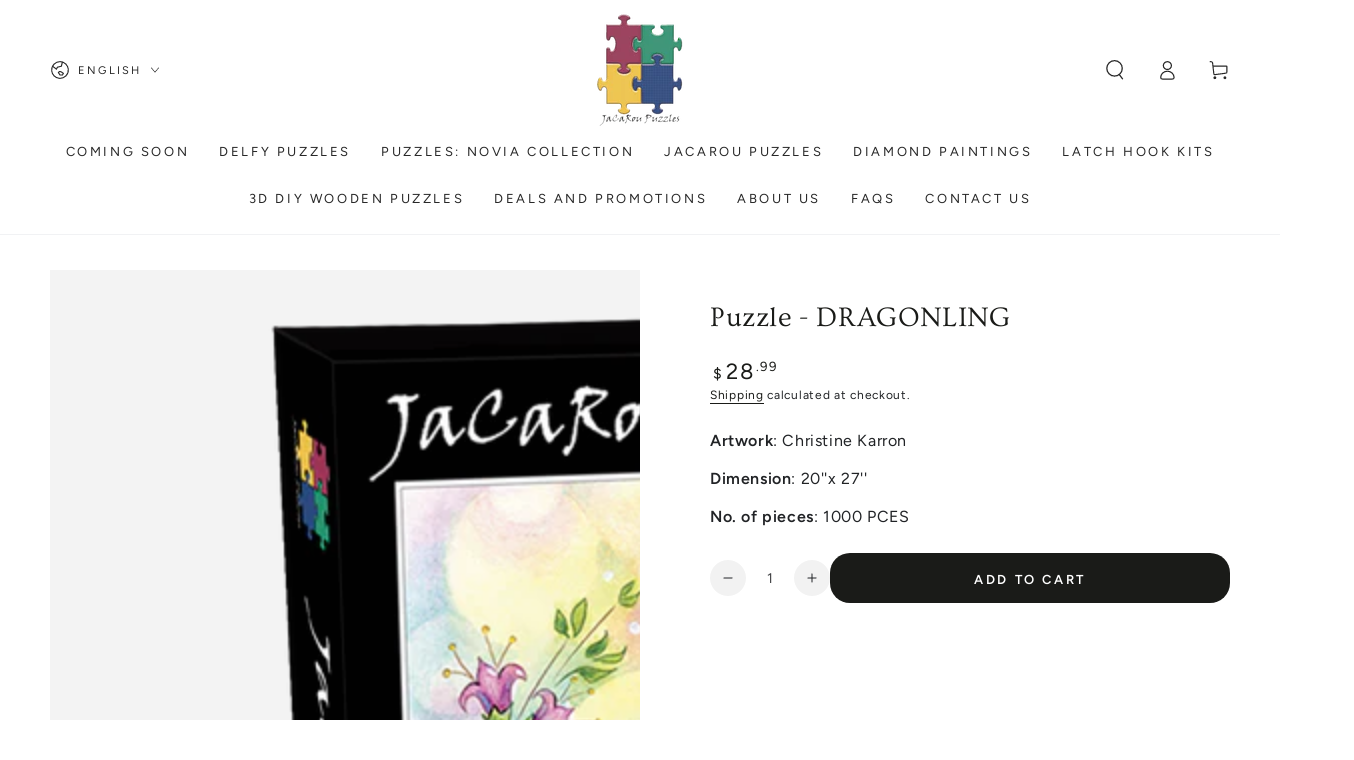

--- FILE ---
content_type: text/html; charset=utf-8
request_url: https://jacaroupuzzles.com/en/products/puzzle-dragonling?_pos=6&_sid=8966c3187&_ss=r&_fid=a6561e564
body_size: 42135
content:
<!doctype html>
<html class="no-js" lang="en">
  <head>
    <meta charset="utf-8">
    <meta http-equiv="X-UA-Compatible" content="IE=edge">
    <meta name="viewport" content="width=device-width,initial-scale=1">
    <meta name="theme-color" content="">
    <link rel="canonical" href="https://jacaroupuzzles.com/en/products/puzzle-dragonling">
    <link rel="preconnect" href="https://cdn.shopify.com" crossorigin><link rel="icon" type="image/png" href="//jacaroupuzzles.com/cdn/shop/files/jacarou-logo.png?crop=center&height=32&v=1680792967&width=32"><link rel="preconnect" href="https://fonts.shopifycdn.com" crossorigin><title>
      Puzzle - DRAGONLING
 &ndash; JaCaRou Puzzles</title><meta name="description" content="Artwork: Christine Karron Dimension: 20&#39;&#39;x 27&#39;&#39; No. of pieces: 1000 PCES">

<meta property="og:site_name" content="JaCaRou Puzzles">
<meta property="og:url" content="https://jacaroupuzzles.com/en/products/puzzle-dragonling">
<meta property="og:title" content="Puzzle - DRAGONLING">
<meta property="og:type" content="product">
<meta property="og:description" content="Artwork: Christine Karron Dimension: 20&#39;&#39;x 27&#39;&#39; No. of pieces: 1000 PCES"><meta property="og:image" content="http://jacaroupuzzles.com/cdn/shop/files/DRAGONLIG_BOX.png?v=1729528772">
  <meta property="og:image:secure_url" content="https://jacaroupuzzles.com/cdn/shop/files/DRAGONLIG_BOX.png?v=1729528772">
  <meta property="og:image:width" content="1800">
  <meta property="og:image:height" content="1800"><meta property="og:price:amount" content="28.99">
  <meta property="og:price:currency" content="CAD"><meta name="twitter:card" content="summary_large_image">
<meta name="twitter:title" content="Puzzle - DRAGONLING">
<meta name="twitter:description" content="Artwork: Christine Karron Dimension: 20&#39;&#39;x 27&#39;&#39; No. of pieces: 1000 PCES">


    <script src="//jacaroupuzzles.com/cdn/shop/t/2/assets/vendor-v4.js" defer="defer"></script>
    <script src="//jacaroupuzzles.com/cdn/shop/t/2/assets/global.js?v=46910283278389532131680788508" defer="defer"></script>

    <style>.spf-filter-loading #gf-products > *:not(.spf-product--skeleton), .spf-filter-loading [data-globo-filter-items] > *:not(.spf-product--skeleton){visibility: hidden; opacity: 0}</style>
<link rel="preconnect" href="https://filter-v9.globosoftware.net" />
<script>
  document.getElementsByTagName('html')[0].classList.add('spf-filter-loading');
  window.addEventListener("globoFilterRenderCompleted",function(e){document.getElementsByTagName('html')[0].classList.remove('spf-filter-loading')})
  window.sortByRelevance = false;
  window.moneyFormat = "${{amount}}";
  window.GloboMoneyFormat = "${{amount}}";
  window.GloboMoneyWithCurrencyFormat = "${{amount}} CAD";
  window.filterPriceRate = 1;
  window.filterPriceAdjustment = 1;

  window.shopCurrency = "CAD";
  window.currentCurrency = "CAD";

  window.isMultiCurrency = true;
  window.globoFilterAssetsUrl = '//jacaroupuzzles.com/cdn/shop/t/2/assets/';
  window.assetsUrl = '//jacaroupuzzles.com/cdn/shop/t/2/assets/';
  window.filesUrl = '//jacaroupuzzles.com/cdn/shop/files/';
  var page_id = 0;
  var globo_filters_json = {"default":0,"441326698810":2367}
  var GloboFilterConfig = {
    api: {
      filterUrl: "https://filter-v9.globosoftware.net/filter",
      searchUrl: "https://filter-v9.globosoftware.net/search",
      url: "https://filter-v9.globosoftware.net",
    },
    shop: {
      name: "JaCaRou Puzzles",
      url: "https://jacaroupuzzles.com",
      domain: "jacarou-puzzles.myshopify.com",
      is_multicurrency: false,
      currency: "CAD",
      cur_currency: "CAD",
      cur_locale: "en",
      cur_country: "CA",
      locale: "fr",
      root_url: "/en",
      country_code: "CA",
      product_image: {width: 360, height: 504},
      no_image_url: "https://cdn.shopify.com/s/images/themes/product-1.png",
      themeStoreId: 1399,
      swatches:  null,
      newUrlStruct: true,
      translation: {"default":{"search":{"suggestions":"Suggestions","collections":"Collections","pages":"Pages","product":"Product","products":"Products","view_all":"Search for","view_all_products":"View all products","not_found":"Sorry, nothing found for","product_not_found":"No products were found","no_result_keywords_suggestions_title":"Popular searches","no_result_products_suggestions_title":"However, You may like","zero_character_keywords_suggestions_title":"Suggestions","zero_character_popular_searches_title":"Popular searches","zero_character_products_suggestions_title":"Trending products"},"form":{"heading":"Search products","select":"-- Select --","search":"Search","submit":"Search","clear":"Clear"},"filter":{"filter_by":"Filter By","clear_all":"Clear All","view":"View","clear":"Clear","in_stock":"In Stock","out_of_stock":"Out of Stock","ready_to_ship":"Ready to ship","search":"Search options","choose_values":"Choose values"},"sort":{"sort_by":"Sort By","manually":"Featured","availability_in_stock_first":"Availability","relevance":"Relevance","best_selling":"Best Selling","alphabetically_a_z":"Alphabetically, A-Z","alphabetically_z_a":"Alphabetically, Z-A","price_low_to_high":"Price, low to high","price_high_to_low":"Price, high to low","date_new_to_old":"Date, new to old","date_old_to_new":"Date, old to new","sale_off":"% Sale off"},"product":{"add_to_cart":"Add to cart","unavailable":"Unavailable","sold_out":"Sold out","sale":"Sale","load_more":"Load more","limit":"Show","search":"Search products","no_results":"Sorry, there are no products in this collection"}}},
      redirects: null,
      images: ["cross.png"],
      settings: {"colors_solid_button_labels":"#ffffff","colors_accent":"#1a1b18","colors_background":"#ffffff","colors_text":"#212326","colors_heading":"#1a1b18","colors_price":"#1a1b18","colors_sale_price":"#d72c0d","colors_outline_button_labels":"#1a1b18","colors_border":"#1a1b18","colors_reviews":"#ffb503","colors_img_background":"#f3f3f3","colors_overlay":"#212326","colors_keyboard_focus":"#87adf5","colors_shadow":"#a8e8e2","type_header_font":{"error":"json not allowed for this object"},"heading_scale":100,"heading_capitalize":false,"heading_center":false,"type_body_font":{"error":"json not allowed for this object"},"body_scale":100,"type_navigation_font":"body","type_navigation_size":13,"type_button_font":"body","type_button_size":13,"type_price_font":"body","price_superscript":true,"page_width":1400,"spacing_sections":0,"page_transition_enabled":true,"image_zoom_effect_enabled":true,"image_loading_bar_enabled":true,"button_border_thickness":0,"button_corner_radius":20,"button_shadow_horizontal_offset":0,"button_shadow_vertical_offset":0,"card_image_padding":0,"card_text_alignment":"left","card_border_thickness":0,"card_corner_radius":0,"card_shadow_horizontal_offset":0,"card_shadow_vertical_offset":0,"quick_view_enabled":false,"color_swatches_enabled":true,"color_swatches_position":"top","color_swatches_size":"small","color_swatches_max_items":4,"cart_drawer_enabled":true,"show_cart_note":true,"show_shipping_calculator":true,"shipping_calculator_default_country":"Canada","disable_view_cart":false,"show_free_shipping_message":true,"free_shipping_minimum_amount":"100","cart_recommendations_enabled":false,"cart_recommendations_heading":"You may also like","cart_recommendations_show_vendor":false,"cart_recommendations_show_price":true,"cart_recommendations_products":[],"empty_cart_message":"","empty_cart_collections":[],"empty_cart_button_secondary":true,"search_results":"product,article,page,collection","predictive_search_enabled":true,"predictive_search_per_page":8,"predictive_search_show_vendor":false,"predictive_search_show_price":true,"share_facebook":false,"share_twitter":false,"share_pinterest":false,"share_whatsapp":false,"share_telegram":false,"share_email":false,"social_facebook_link":"https:\/\/www.facebook.com\/jacaroupuzzles","social_twitter_link":"","social_pinterest_link":"","social_instagram_link":"https:\/\/www.instagram.com\/jacaroupuzzles\/","social_tiktok_link":"","social_tumblr_link":"","social_linkedin_link":"","social_snapchat_link":"","social_youtube_link":"","social_vimeo_link":"","favicon":"\/\/jacaroupuzzles.com\/cdn\/shop\/files\/jacarou-logo.png?v=1680792967","gift_card_logo_height":70,"checkout_header_image":"\/\/jacaroupuzzles.com\/cdn\/shop\/files\/COFFEE_STOCK_2_1800.jpg?v=1674240130","checkout_logo_image":"\/\/jacaroupuzzles.com\/cdn\/shop\/files\/jacarou-logo.png?v=1680792967","checkout_logo_position":"right","checkout_logo_size":"medium","checkout_body_background_color":"#effaf7","checkout_input_background_color_mode":"white","checkout_sidebar_background_color":"#fafafa","checkout_heading_font":"-apple-system, BlinkMacSystemFont, 'Segoe UI', Roboto, Helvetica, Arial, sans-serif, 'Apple Color Emoji', 'Segoe UI Emoji', 'Segoe UI Symbol'","checkout_body_font":"-apple-system, BlinkMacSystemFont, 'Segoe UI', Roboto, Helvetica, Arial, sans-serif, 'Apple Color Emoji', 'Segoe UI Emoji', 'Segoe UI Symbol'","checkout_accent_color":"#1a1b18","checkout_button_color":"#ffb503","checkout_error_color":"#e22120","customer_layout":"customer_area"},
      separate_options: null,
      home_filter: false,
      page: "product",
      cache: true,
      layout: "theme"
    },
    taxes: null,
    special_countries: null,
    adjustments: null,

    year_make_model: {
      id: null
    },
    filter: {
      id: globo_filters_json[page_id] || globo_filters_json['default'] || 0,
      layout: 1,
      showCount: true,
      isLoadMore: 1,
      filter_on_search_page: true
    },
    search:{
      enable: true,
      zero_character_suggestion: false,
      layout: 1,
    },
    collection: {
      id:0,
      handle:'',
      sort: 'best-selling',
      tags: null,
      vendor: null,
      type: null,
      term: null,
      limit: 12,
      products_count: 0,
      excludeTags: null
    },
    customer: false,
    selector: {
      sortBy: '.collection-sorting',
      pagination: '.pagination:first, .paginate:first, .pagination-custom:first, #pagination:first, #gf_pagination_wrap',
      products: '.grid.grid-collage'
    }
  };

</script>
<script defer src="//jacaroupuzzles.com/cdn/shop/t/2/assets/v5.globo.filter.lib.js?v=109934027498275393701682094635"></script>

<link rel="preload stylesheet" href="//jacaroupuzzles.com/cdn/shop/t/2/assets/v5.globo.search.css?v=36178431668889589591682094630" as="style">





<script>window.performance && window.performance.mark && window.performance.mark('shopify.content_for_header.start');</script><meta id="shopify-digital-wallet" name="shopify-digital-wallet" content="/71148667194/digital_wallets/dialog">
<meta name="shopify-checkout-api-token" content="e50ba5380c440ee403822fc6f157da3e">
<meta id="in-context-paypal-metadata" data-shop-id="71148667194" data-venmo-supported="false" data-environment="production" data-locale="en_US" data-paypal-v4="true" data-currency="CAD">
<link rel="alternate" hreflang="x-default" href="https://jacaroupuzzles.com/products/casse-tete-dragonling">
<link rel="alternate" hreflang="fr" href="https://jacaroupuzzles.com/products/casse-tete-dragonling">
<link rel="alternate" hreflang="en" href="https://jacaroupuzzles.com/en/products/puzzle-dragonling">
<link rel="alternate" type="application/json+oembed" href="https://jacaroupuzzles.com/en/products/puzzle-dragonling.oembed">
<script async="async" src="/checkouts/internal/preloads.js?locale=en-CA"></script>
<link rel="preconnect" href="https://shop.app" crossorigin="anonymous">
<script async="async" src="https://shop.app/checkouts/internal/preloads.js?locale=en-CA&shop_id=71148667194" crossorigin="anonymous"></script>
<script id="apple-pay-shop-capabilities" type="application/json">{"shopId":71148667194,"countryCode":"CA","currencyCode":"CAD","merchantCapabilities":["supports3DS"],"merchantId":"gid:\/\/shopify\/Shop\/71148667194","merchantName":"JaCaRou Puzzles","requiredBillingContactFields":["postalAddress","email","phone"],"requiredShippingContactFields":["postalAddress","email","phone"],"shippingType":"shipping","supportedNetworks":["visa","masterCard","amex","discover","interac","jcb"],"total":{"type":"pending","label":"JaCaRou Puzzles","amount":"1.00"},"shopifyPaymentsEnabled":true,"supportsSubscriptions":true}</script>
<script id="shopify-features" type="application/json">{"accessToken":"e50ba5380c440ee403822fc6f157da3e","betas":["rich-media-storefront-analytics"],"domain":"jacaroupuzzles.com","predictiveSearch":true,"shopId":71148667194,"locale":"en"}</script>
<script>var Shopify = Shopify || {};
Shopify.shop = "jacarou-puzzles.myshopify.com";
Shopify.locale = "en";
Shopify.currency = {"active":"CAD","rate":"1.0"};
Shopify.country = "CA";
Shopify.theme = {"name":"Be Yours","id":147688194362,"schema_name":"Be Yours","schema_version":"6.9.0","theme_store_id":1399,"role":"main"};
Shopify.theme.handle = "null";
Shopify.theme.style = {"id":null,"handle":null};
Shopify.cdnHost = "jacaroupuzzles.com/cdn";
Shopify.routes = Shopify.routes || {};
Shopify.routes.root = "/en/";</script>
<script type="module">!function(o){(o.Shopify=o.Shopify||{}).modules=!0}(window);</script>
<script>!function(o){function n(){var o=[];function n(){o.push(Array.prototype.slice.apply(arguments))}return n.q=o,n}var t=o.Shopify=o.Shopify||{};t.loadFeatures=n(),t.autoloadFeatures=n()}(window);</script>
<script>
  window.ShopifyPay = window.ShopifyPay || {};
  window.ShopifyPay.apiHost = "shop.app\/pay";
  window.ShopifyPay.redirectState = null;
</script>
<script id="shop-js-analytics" type="application/json">{"pageType":"product"}</script>
<script defer="defer" async type="module" src="//jacaroupuzzles.com/cdn/shopifycloud/shop-js/modules/v2/client.init-shop-cart-sync_BT-GjEfc.en.esm.js"></script>
<script defer="defer" async type="module" src="//jacaroupuzzles.com/cdn/shopifycloud/shop-js/modules/v2/chunk.common_D58fp_Oc.esm.js"></script>
<script defer="defer" async type="module" src="//jacaroupuzzles.com/cdn/shopifycloud/shop-js/modules/v2/chunk.modal_xMitdFEc.esm.js"></script>
<script type="module">
  await import("//jacaroupuzzles.com/cdn/shopifycloud/shop-js/modules/v2/client.init-shop-cart-sync_BT-GjEfc.en.esm.js");
await import("//jacaroupuzzles.com/cdn/shopifycloud/shop-js/modules/v2/chunk.common_D58fp_Oc.esm.js");
await import("//jacaroupuzzles.com/cdn/shopifycloud/shop-js/modules/v2/chunk.modal_xMitdFEc.esm.js");

  window.Shopify.SignInWithShop?.initShopCartSync?.({"fedCMEnabled":true,"windoidEnabled":true});

</script>
<script defer="defer" async type="module" src="//jacaroupuzzles.com/cdn/shopifycloud/shop-js/modules/v2/client.payment-terms_Ci9AEqFq.en.esm.js"></script>
<script defer="defer" async type="module" src="//jacaroupuzzles.com/cdn/shopifycloud/shop-js/modules/v2/chunk.common_D58fp_Oc.esm.js"></script>
<script defer="defer" async type="module" src="//jacaroupuzzles.com/cdn/shopifycloud/shop-js/modules/v2/chunk.modal_xMitdFEc.esm.js"></script>
<script type="module">
  await import("//jacaroupuzzles.com/cdn/shopifycloud/shop-js/modules/v2/client.payment-terms_Ci9AEqFq.en.esm.js");
await import("//jacaroupuzzles.com/cdn/shopifycloud/shop-js/modules/v2/chunk.common_D58fp_Oc.esm.js");
await import("//jacaroupuzzles.com/cdn/shopifycloud/shop-js/modules/v2/chunk.modal_xMitdFEc.esm.js");

  
</script>
<script>
  window.Shopify = window.Shopify || {};
  if (!window.Shopify.featureAssets) window.Shopify.featureAssets = {};
  window.Shopify.featureAssets['shop-js'] = {"shop-cart-sync":["modules/v2/client.shop-cart-sync_DZOKe7Ll.en.esm.js","modules/v2/chunk.common_D58fp_Oc.esm.js","modules/v2/chunk.modal_xMitdFEc.esm.js"],"init-fed-cm":["modules/v2/client.init-fed-cm_B6oLuCjv.en.esm.js","modules/v2/chunk.common_D58fp_Oc.esm.js","modules/v2/chunk.modal_xMitdFEc.esm.js"],"shop-cash-offers":["modules/v2/client.shop-cash-offers_D2sdYoxE.en.esm.js","modules/v2/chunk.common_D58fp_Oc.esm.js","modules/v2/chunk.modal_xMitdFEc.esm.js"],"shop-login-button":["modules/v2/client.shop-login-button_QeVjl5Y3.en.esm.js","modules/v2/chunk.common_D58fp_Oc.esm.js","modules/v2/chunk.modal_xMitdFEc.esm.js"],"pay-button":["modules/v2/client.pay-button_DXTOsIq6.en.esm.js","modules/v2/chunk.common_D58fp_Oc.esm.js","modules/v2/chunk.modal_xMitdFEc.esm.js"],"shop-button":["modules/v2/client.shop-button_DQZHx9pm.en.esm.js","modules/v2/chunk.common_D58fp_Oc.esm.js","modules/v2/chunk.modal_xMitdFEc.esm.js"],"avatar":["modules/v2/client.avatar_BTnouDA3.en.esm.js"],"init-windoid":["modules/v2/client.init-windoid_CR1B-cfM.en.esm.js","modules/v2/chunk.common_D58fp_Oc.esm.js","modules/v2/chunk.modal_xMitdFEc.esm.js"],"init-shop-for-new-customer-accounts":["modules/v2/client.init-shop-for-new-customer-accounts_C_vY_xzh.en.esm.js","modules/v2/client.shop-login-button_QeVjl5Y3.en.esm.js","modules/v2/chunk.common_D58fp_Oc.esm.js","modules/v2/chunk.modal_xMitdFEc.esm.js"],"init-shop-email-lookup-coordinator":["modules/v2/client.init-shop-email-lookup-coordinator_BI7n9ZSv.en.esm.js","modules/v2/chunk.common_D58fp_Oc.esm.js","modules/v2/chunk.modal_xMitdFEc.esm.js"],"init-shop-cart-sync":["modules/v2/client.init-shop-cart-sync_BT-GjEfc.en.esm.js","modules/v2/chunk.common_D58fp_Oc.esm.js","modules/v2/chunk.modal_xMitdFEc.esm.js"],"shop-toast-manager":["modules/v2/client.shop-toast-manager_DiYdP3xc.en.esm.js","modules/v2/chunk.common_D58fp_Oc.esm.js","modules/v2/chunk.modal_xMitdFEc.esm.js"],"init-customer-accounts":["modules/v2/client.init-customer-accounts_D9ZNqS-Q.en.esm.js","modules/v2/client.shop-login-button_QeVjl5Y3.en.esm.js","modules/v2/chunk.common_D58fp_Oc.esm.js","modules/v2/chunk.modal_xMitdFEc.esm.js"],"init-customer-accounts-sign-up":["modules/v2/client.init-customer-accounts-sign-up_iGw4briv.en.esm.js","modules/v2/client.shop-login-button_QeVjl5Y3.en.esm.js","modules/v2/chunk.common_D58fp_Oc.esm.js","modules/v2/chunk.modal_xMitdFEc.esm.js"],"shop-follow-button":["modules/v2/client.shop-follow-button_CqMgW2wH.en.esm.js","modules/v2/chunk.common_D58fp_Oc.esm.js","modules/v2/chunk.modal_xMitdFEc.esm.js"],"checkout-modal":["modules/v2/client.checkout-modal_xHeaAweL.en.esm.js","modules/v2/chunk.common_D58fp_Oc.esm.js","modules/v2/chunk.modal_xMitdFEc.esm.js"],"shop-login":["modules/v2/client.shop-login_D91U-Q7h.en.esm.js","modules/v2/chunk.common_D58fp_Oc.esm.js","modules/v2/chunk.modal_xMitdFEc.esm.js"],"lead-capture":["modules/v2/client.lead-capture_BJmE1dJe.en.esm.js","modules/v2/chunk.common_D58fp_Oc.esm.js","modules/v2/chunk.modal_xMitdFEc.esm.js"],"payment-terms":["modules/v2/client.payment-terms_Ci9AEqFq.en.esm.js","modules/v2/chunk.common_D58fp_Oc.esm.js","modules/v2/chunk.modal_xMitdFEc.esm.js"]};
</script>
<script>(function() {
  var isLoaded = false;
  function asyncLoad() {
    if (isLoaded) return;
    isLoaded = true;
    var urls = ["https:\/\/wishlisthero-assets.revampco.com\/store-front\/bundle2.js?shop=jacarou-puzzles.myshopify.com"];
    for (var i = 0; i < urls.length; i++) {
      var s = document.createElement('script');
      s.type = 'text/javascript';
      s.async = true;
      s.src = urls[i];
      var x = document.getElementsByTagName('script')[0];
      x.parentNode.insertBefore(s, x);
    }
  };
  if(window.attachEvent) {
    window.attachEvent('onload', asyncLoad);
  } else {
    window.addEventListener('load', asyncLoad, false);
  }
})();</script>
<script id="__st">var __st={"a":71148667194,"offset":-18000,"reqid":"162e0d51-242c-45bd-baaf-cfb981302c2d-1769335360","pageurl":"jacaroupuzzles.com\/en\/products\/puzzle-dragonling?_pos=6\u0026_sid=8966c3187\u0026_ss=r\u0026_fid=a6561e564","u":"5a6ba3c7c8a3","p":"product","rtyp":"product","rid":8398774370618};</script>
<script>window.ShopifyPaypalV4VisibilityTracking = true;</script>
<script id="captcha-bootstrap">!function(){'use strict';const t='contact',e='account',n='new_comment',o=[[t,t],['blogs',n],['comments',n],[t,'customer']],c=[[e,'customer_login'],[e,'guest_login'],[e,'recover_customer_password'],[e,'create_customer']],r=t=>t.map((([t,e])=>`form[action*='/${t}']:not([data-nocaptcha='true']) input[name='form_type'][value='${e}']`)).join(','),a=t=>()=>t?[...document.querySelectorAll(t)].map((t=>t.form)):[];function s(){const t=[...o],e=r(t);return a(e)}const i='password',u='form_key',d=['recaptcha-v3-token','g-recaptcha-response','h-captcha-response',i],f=()=>{try{return window.sessionStorage}catch{return}},m='__shopify_v',_=t=>t.elements[u];function p(t,e,n=!1){try{const o=window.sessionStorage,c=JSON.parse(o.getItem(e)),{data:r}=function(t){const{data:e,action:n}=t;return t[m]||n?{data:e,action:n}:{data:t,action:n}}(c);for(const[e,n]of Object.entries(r))t.elements[e]&&(t.elements[e].value=n);n&&o.removeItem(e)}catch(o){console.error('form repopulation failed',{error:o})}}const l='form_type',E='cptcha';function T(t){t.dataset[E]=!0}const w=window,h=w.document,L='Shopify',v='ce_forms',y='captcha';let A=!1;((t,e)=>{const n=(g='f06e6c50-85a8-45c8-87d0-21a2b65856fe',I='https://cdn.shopify.com/shopifycloud/storefront-forms-hcaptcha/ce_storefront_forms_captcha_hcaptcha.v1.5.2.iife.js',D={infoText:'Protected by hCaptcha',privacyText:'Privacy',termsText:'Terms'},(t,e,n)=>{const o=w[L][v],c=o.bindForm;if(c)return c(t,g,e,D).then(n);var r;o.q.push([[t,g,e,D],n]),r=I,A||(h.body.append(Object.assign(h.createElement('script'),{id:'captcha-provider',async:!0,src:r})),A=!0)});var g,I,D;w[L]=w[L]||{},w[L][v]=w[L][v]||{},w[L][v].q=[],w[L][y]=w[L][y]||{},w[L][y].protect=function(t,e){n(t,void 0,e),T(t)},Object.freeze(w[L][y]),function(t,e,n,w,h,L){const[v,y,A,g]=function(t,e,n){const i=e?o:[],u=t?c:[],d=[...i,...u],f=r(d),m=r(i),_=r(d.filter((([t,e])=>n.includes(e))));return[a(f),a(m),a(_),s()]}(w,h,L),I=t=>{const e=t.target;return e instanceof HTMLFormElement?e:e&&e.form},D=t=>v().includes(t);t.addEventListener('submit',(t=>{const e=I(t);if(!e)return;const n=D(e)&&!e.dataset.hcaptchaBound&&!e.dataset.recaptchaBound,o=_(e),c=g().includes(e)&&(!o||!o.value);(n||c)&&t.preventDefault(),c&&!n&&(function(t){try{if(!f())return;!function(t){const e=f();if(!e)return;const n=_(t);if(!n)return;const o=n.value;o&&e.removeItem(o)}(t);const e=Array.from(Array(32),(()=>Math.random().toString(36)[2])).join('');!function(t,e){_(t)||t.append(Object.assign(document.createElement('input'),{type:'hidden',name:u})),t.elements[u].value=e}(t,e),function(t,e){const n=f();if(!n)return;const o=[...t.querySelectorAll(`input[type='${i}']`)].map((({name:t})=>t)),c=[...d,...o],r={};for(const[a,s]of new FormData(t).entries())c.includes(a)||(r[a]=s);n.setItem(e,JSON.stringify({[m]:1,action:t.action,data:r}))}(t,e)}catch(e){console.error('failed to persist form',e)}}(e),e.submit())}));const S=(t,e)=>{t&&!t.dataset[E]&&(n(t,e.some((e=>e===t))),T(t))};for(const o of['focusin','change'])t.addEventListener(o,(t=>{const e=I(t);D(e)&&S(e,y())}));const B=e.get('form_key'),M=e.get(l),P=B&&M;t.addEventListener('DOMContentLoaded',(()=>{const t=y();if(P)for(const e of t)e.elements[l].value===M&&p(e,B);[...new Set([...A(),...v().filter((t=>'true'===t.dataset.shopifyCaptcha))])].forEach((e=>S(e,t)))}))}(h,new URLSearchParams(w.location.search),n,t,e,['guest_login'])})(!0,!0)}();</script>
<script integrity="sha256-4kQ18oKyAcykRKYeNunJcIwy7WH5gtpwJnB7kiuLZ1E=" data-source-attribution="shopify.loadfeatures" defer="defer" src="//jacaroupuzzles.com/cdn/shopifycloud/storefront/assets/storefront/load_feature-a0a9edcb.js" crossorigin="anonymous"></script>
<script crossorigin="anonymous" defer="defer" src="//jacaroupuzzles.com/cdn/shopifycloud/storefront/assets/shopify_pay/storefront-65b4c6d7.js?v=20250812"></script>
<script data-source-attribution="shopify.dynamic_checkout.dynamic.init">var Shopify=Shopify||{};Shopify.PaymentButton=Shopify.PaymentButton||{isStorefrontPortableWallets:!0,init:function(){window.Shopify.PaymentButton.init=function(){};var t=document.createElement("script");t.src="https://jacaroupuzzles.com/cdn/shopifycloud/portable-wallets/latest/portable-wallets.en.js",t.type="module",document.head.appendChild(t)}};
</script>
<script data-source-attribution="shopify.dynamic_checkout.buyer_consent">
  function portableWalletsHideBuyerConsent(e){var t=document.getElementById("shopify-buyer-consent"),n=document.getElementById("shopify-subscription-policy-button");t&&n&&(t.classList.add("hidden"),t.setAttribute("aria-hidden","true"),n.removeEventListener("click",e))}function portableWalletsShowBuyerConsent(e){var t=document.getElementById("shopify-buyer-consent"),n=document.getElementById("shopify-subscription-policy-button");t&&n&&(t.classList.remove("hidden"),t.removeAttribute("aria-hidden"),n.addEventListener("click",e))}window.Shopify?.PaymentButton&&(window.Shopify.PaymentButton.hideBuyerConsent=portableWalletsHideBuyerConsent,window.Shopify.PaymentButton.showBuyerConsent=portableWalletsShowBuyerConsent);
</script>
<script data-source-attribution="shopify.dynamic_checkout.cart.bootstrap">document.addEventListener("DOMContentLoaded",(function(){function t(){return document.querySelector("shopify-accelerated-checkout-cart, shopify-accelerated-checkout")}if(t())Shopify.PaymentButton.init();else{new MutationObserver((function(e,n){t()&&(Shopify.PaymentButton.init(),n.disconnect())})).observe(document.body,{childList:!0,subtree:!0})}}));
</script>
<link id="shopify-accelerated-checkout-styles" rel="stylesheet" media="screen" href="https://jacaroupuzzles.com/cdn/shopifycloud/portable-wallets/latest/accelerated-checkout-backwards-compat.css" crossorigin="anonymous">
<style id="shopify-accelerated-checkout-cart">
        #shopify-buyer-consent {
  margin-top: 1em;
  display: inline-block;
  width: 100%;
}

#shopify-buyer-consent.hidden {
  display: none;
}

#shopify-subscription-policy-button {
  background: none;
  border: none;
  padding: 0;
  text-decoration: underline;
  font-size: inherit;
  cursor: pointer;
}

#shopify-subscription-policy-button::before {
  box-shadow: none;
}

      </style>
<script id="sections-script" data-sections="header,footer" defer="defer" src="//jacaroupuzzles.com/cdn/shop/t/2/compiled_assets/scripts.js?v=1566"></script>
<script>window.performance && window.performance.mark && window.performance.mark('shopify.content_for_header.end');</script>
<style data-shopify>@font-face {
  font-family: Figtree;
  font-weight: 400;
  font-style: normal;
  font-display: swap;
  src: url("//jacaroupuzzles.com/cdn/fonts/figtree/figtree_n4.3c0838aba1701047e60be6a99a1b0a40ce9b8419.woff2") format("woff2"),
       url("//jacaroupuzzles.com/cdn/fonts/figtree/figtree_n4.c0575d1db21fc3821f17fd6617d3dee552312137.woff") format("woff");
}

  @font-face {
  font-family: Figtree;
  font-weight: 600;
  font-style: normal;
  font-display: swap;
  src: url("//jacaroupuzzles.com/cdn/fonts/figtree/figtree_n6.9d1ea52bb49a0a86cfd1b0383d00f83d3fcc14de.woff2") format("woff2"),
       url("//jacaroupuzzles.com/cdn/fonts/figtree/figtree_n6.f0fcdea525a0e47b2ae4ab645832a8e8a96d31d3.woff") format("woff");
}

  @font-face {
  font-family: Figtree;
  font-weight: 400;
  font-style: italic;
  font-display: swap;
  src: url("//jacaroupuzzles.com/cdn/fonts/figtree/figtree_i4.89f7a4275c064845c304a4cf8a4a586060656db2.woff2") format("woff2"),
       url("//jacaroupuzzles.com/cdn/fonts/figtree/figtree_i4.6f955aaaafc55a22ffc1f32ecf3756859a5ad3e2.woff") format("woff");
}

  @font-face {
  font-family: Figtree;
  font-weight: 600;
  font-style: italic;
  font-display: swap;
  src: url("//jacaroupuzzles.com/cdn/fonts/figtree/figtree_i6.702baae75738b446cfbed6ac0d60cab7b21e61ba.woff2") format("woff2"),
       url("//jacaroupuzzles.com/cdn/fonts/figtree/figtree_i6.6b8dc40d16c9905d29525156e284509f871ce8f9.woff") format("woff");
}

  @font-face {
  font-family: Ovo;
  font-weight: 400;
  font-style: normal;
  font-display: swap;
  src: url("//jacaroupuzzles.com/cdn/fonts/ovo/ovo_n4.cbcdfe6a371e62394cce345894111238d5c755fe.woff2") format("woff2"),
       url("//jacaroupuzzles.com/cdn/fonts/ovo/ovo_n4.45d7366896f09aaf8686b8a5de287b8fbe74e5ee.woff") format("woff");
}

  

  :root {
    --be-yours-version: "6.9.0";
    --font-body-family: Figtree, sans-serif;
    --font-body-style: normal;
    --font-body-weight: 400;

    --font-heading-family: Ovo, serif;
    --font-heading-style: normal;
    --font-heading-weight: 400;

    --font-body-scale: 1.0;
    --font-heading-scale: 1.0;

    --font-navigation-family: var(--font-body-family);
    --font-navigation-size: 13px;
    --font-navigation-weight: var(--font-body-weight);
    --font-button-family: var(--font-body-family);
    --font-button-size: 13px;
    --font-button-baseline: 0.2rem;
    --font-price-family: var(--font-body-family);
    --font-price-scale: var(--font-body-scale);

    --color-base-text: 33, 35, 38;
    --color-base-background: 255, 255, 255;
    --color-base-solid-button-labels: 255, 255, 255;
    --color-base-outline-button-labels: 26, 27, 24;
    --color-base-accent: 26, 27, 24;
    --color-base-heading: 26, 27, 24;
    --color-base-border: 26, 27, 24;
    --color-placeholder: 243, 243, 243;
    --color-overlay: 33, 35, 38;
    --color-keyboard-focus: 135, 173, 245;
    --color-shadow: 168, 232, 226;
    --shadow-opacity: 1;

    --color-background-dark: 235, 235, 235;
    --color-price: #1a1b18;
    --color-sale-price: #d72c0d;
    --color-reviews: #ffb503;
    --color-critical: #d72c0d;
    --color-success: #008060;

    --payment-terms-background-color: #ffffff;
    --page-width: 140rem;
    --page-width-margin: 0rem;

    --card-color-scheme: var(--color-placeholder);
    --card-text-alignment: left;
    --card-flex-alignment: flex-left;
    --card-image-padding: 0px;
    --card-border-width: 0px;
    --card-radius: 0px;
    --card-shadow-horizontal-offset: 0px;
    --card-shadow-vertical-offset: 0px;
    
    --button-radius: 20px;
    --button-border-width: 0px;
    --button-shadow-horizontal-offset: 0px;
    --button-shadow-vertical-offset: 0px;

    --spacing-sections-desktop: 0px;
    --spacing-sections-mobile: 0px;
  }

  *,
  *::before,
  *::after {
    box-sizing: inherit;
  }

  html {
    box-sizing: border-box;
    font-size: calc(var(--font-body-scale) * 62.5%);
    height: 100%;
  }

  body {
    min-height: 100%;
    margin: 0;
    font-size: 1.5rem;
    letter-spacing: 0.06rem;
    line-height: calc(1 + 0.8 / var(--font-body-scale));
    font-family: var(--font-body-family);
    font-style: var(--font-body-style);
    font-weight: var(--font-body-weight);
  }

  @media screen and (min-width: 750px) {
    body {
      font-size: 1.6rem;
    }
  }</style><link href="//jacaroupuzzles.com/cdn/shop/t/2/assets/base.css?v=22618135679701951881680788506" rel="stylesheet" type="text/css" media="all" /><link rel="preload" as="font" href="//jacaroupuzzles.com/cdn/fonts/figtree/figtree_n4.3c0838aba1701047e60be6a99a1b0a40ce9b8419.woff2" type="font/woff2" crossorigin><link rel="preload" as="font" href="//jacaroupuzzles.com/cdn/fonts/ovo/ovo_n4.cbcdfe6a371e62394cce345894111238d5c755fe.woff2" type="font/woff2" crossorigin><link rel="stylesheet" href="//jacaroupuzzles.com/cdn/shop/t/2/assets/component-predictive-search.css?v=21505439471608135461680788507" media="print" onload="this.media='all'"><link rel="stylesheet" href="//jacaroupuzzles.com/cdn/shop/t/2/assets/component-color-swatches.css?v=128638073195889574301680788507" media="print" onload="this.media='all'"><script>document.documentElement.className = document.documentElement.className.replace('no-js', 'js');</script>
  
<!-- Font icon for header icons -->
<link rel="preload" href="https://wishlisthero-assets.revampco.com/safe-icons/css/wishlisthero-icons.css" as="style">
  <link rel="stylesheet" href="https://wishlisthero-assets.revampco.com/safe-icons/css/wishlisthero-icons.css" media="print" onload="this.media='all'">
  <noscript><link rel="stylesheet" href="https://wishlisthero-assets.revampco.com/safe-icons/css/wishlisthero-icons.css"></noscript>
<!-- Style for floating buttons and others -->
<style type="text/css">
    .wishlisthero-floating {
        position: absolute;
          left: auto;
        right: 5px !important; 
        top: 5px;
        z-index: 2;
        border-radius: 100%;
    }
.MuiLink-underlineHover .MuiCardMedia-root{
display:block;

}
#wishlist-hero-add-notification .MuiCardContent-root div{
display:block;
}

 @media(min-width:1300px){
   .product-item__link.product-item__image--margins .wishlisthero-floating{
         left: 50% !important; margin-left: -295px;  
 }
}
    .wishlisthero-floating:hover {
        background-color: rgba(0, 0, 0, 0.05);
    }

    .wishlisthero-floating button {
        font-size: 20px !important;
        width: 40px !important;
        padding: 0.125em 0 0 !important;
    }
.MuiTypography-body2 ,.MuiTypography-body1 ,.MuiTypography-caption ,.MuiTypography-button ,.MuiTypography-h1 ,.MuiTypography-h2 ,.MuiTypography-h3 ,.MuiTypography-h4 ,.MuiTypography-h5 ,.MuiTypography-h6 ,.MuiTypography-subtitle1 ,.MuiTypography-subtitle2 ,.MuiTypography-overline , MuiButton-root{
     font-family: inherit !important; /*Roboto, Helvetica, Arial, sans-serif;*/
}
.MuiTypography-h1 , .MuiTypography-h2 , .MuiTypography-h3 , .MuiTypography-h4 , .MuiTypography-h5 , .MuiTypography-h6 , .MuiButton-root, .MuiCardHeader-title a{
     font-family: ,  !important;
}

    /****************************************************************************************/
    /* For some theme shared view need some spacing */
    /*
    #wishlist-hero-shared-list-view {
  margin-top: 15px;
  margin-bottom: 15px;
}
#wishlist-hero-shared-list-view h1 {
  padding-left: 5px;
}
*/

#wishlisthero-product-page-button-container {
  padding-top: 10px;
}
    /****************************************************************************************/
    /* #wishlisthero-product-page-button-container button {
  padding-left: 1px !important;
} */
    /****************************************************************************************/
    /* Customize the indicator when wishlist has items AND the normal indicator not working */
    .site-header__icon span.wishlist-hero-items-count {
  position: absolute;


  width: 1.7rem;
  height: 1.7rem;
}
    .site-header__icon span.wishlist-hero-items-count.wishlist-hero-items-count-exists {
  display: flex !important;
}
.wishlist-hero-header-icon i.wlh-Icon{
   padding-bottom:inherit !important; 
}/*@media screen and (max-width: 749px) {
.site-header__icon span.wishlist-hero-items-count {

right: -2px;
top: -4.5px;
}
}*/
.wishlisthero-product-in-wishlist{opacity:1 !important;}</style>
<script>window.wishlisthero_cartDotClasses=['wishlist-hero-items-count-text-plain','cart-count-bubble'];</script>
<script>window.wishlisthero_buttonProdPageClasses=['product-form__submit' ,'button','button--secondary' ,'button--full-width'];</script>
<script>window.wishlisthero_buttonProdPageFontSize='auto';</script> <script type='text/javascript'>try{
   window.WishListHero_setting = null;  }catch(e){ console.error('Error loading config',e); } </script>

<link href="https://monorail-edge.shopifysvc.com" rel="dns-prefetch">
<script>(function(){if ("sendBeacon" in navigator && "performance" in window) {try {var session_token_from_headers = performance.getEntriesByType('navigation')[0].serverTiming.find(x => x.name == '_s').description;} catch {var session_token_from_headers = undefined;}var session_cookie_matches = document.cookie.match(/_shopify_s=([^;]*)/);var session_token_from_cookie = session_cookie_matches && session_cookie_matches.length === 2 ? session_cookie_matches[1] : "";var session_token = session_token_from_headers || session_token_from_cookie || "";function handle_abandonment_event(e) {var entries = performance.getEntries().filter(function(entry) {return /monorail-edge.shopifysvc.com/.test(entry.name);});if (!window.abandonment_tracked && entries.length === 0) {window.abandonment_tracked = true;var currentMs = Date.now();var navigation_start = performance.timing.navigationStart;var payload = {shop_id: 71148667194,url: window.location.href,navigation_start,duration: currentMs - navigation_start,session_token,page_type: "product"};window.navigator.sendBeacon("https://monorail-edge.shopifysvc.com/v1/produce", JSON.stringify({schema_id: "online_store_buyer_site_abandonment/1.1",payload: payload,metadata: {event_created_at_ms: currentMs,event_sent_at_ms: currentMs}}));}}window.addEventListener('pagehide', handle_abandonment_event);}}());</script>
<script id="web-pixels-manager-setup">(function e(e,d,r,n,o){if(void 0===o&&(o={}),!Boolean(null===(a=null===(i=window.Shopify)||void 0===i?void 0:i.analytics)||void 0===a?void 0:a.replayQueue)){var i,a;window.Shopify=window.Shopify||{};var t=window.Shopify;t.analytics=t.analytics||{};var s=t.analytics;s.replayQueue=[],s.publish=function(e,d,r){return s.replayQueue.push([e,d,r]),!0};try{self.performance.mark("wpm:start")}catch(e){}var l=function(){var e={modern:/Edge?\/(1{2}[4-9]|1[2-9]\d|[2-9]\d{2}|\d{4,})\.\d+(\.\d+|)|Firefox\/(1{2}[4-9]|1[2-9]\d|[2-9]\d{2}|\d{4,})\.\d+(\.\d+|)|Chrom(ium|e)\/(9{2}|\d{3,})\.\d+(\.\d+|)|(Maci|X1{2}).+ Version\/(15\.\d+|(1[6-9]|[2-9]\d|\d{3,})\.\d+)([,.]\d+|)( \(\w+\)|)( Mobile\/\w+|) Safari\/|Chrome.+OPR\/(9{2}|\d{3,})\.\d+\.\d+|(CPU[ +]OS|iPhone[ +]OS|CPU[ +]iPhone|CPU IPhone OS|CPU iPad OS)[ +]+(15[._]\d+|(1[6-9]|[2-9]\d|\d{3,})[._]\d+)([._]\d+|)|Android:?[ /-](13[3-9]|1[4-9]\d|[2-9]\d{2}|\d{4,})(\.\d+|)(\.\d+|)|Android.+Firefox\/(13[5-9]|1[4-9]\d|[2-9]\d{2}|\d{4,})\.\d+(\.\d+|)|Android.+Chrom(ium|e)\/(13[3-9]|1[4-9]\d|[2-9]\d{2}|\d{4,})\.\d+(\.\d+|)|SamsungBrowser\/([2-9]\d|\d{3,})\.\d+/,legacy:/Edge?\/(1[6-9]|[2-9]\d|\d{3,})\.\d+(\.\d+|)|Firefox\/(5[4-9]|[6-9]\d|\d{3,})\.\d+(\.\d+|)|Chrom(ium|e)\/(5[1-9]|[6-9]\d|\d{3,})\.\d+(\.\d+|)([\d.]+$|.*Safari\/(?![\d.]+ Edge\/[\d.]+$))|(Maci|X1{2}).+ Version\/(10\.\d+|(1[1-9]|[2-9]\d|\d{3,})\.\d+)([,.]\d+|)( \(\w+\)|)( Mobile\/\w+|) Safari\/|Chrome.+OPR\/(3[89]|[4-9]\d|\d{3,})\.\d+\.\d+|(CPU[ +]OS|iPhone[ +]OS|CPU[ +]iPhone|CPU IPhone OS|CPU iPad OS)[ +]+(10[._]\d+|(1[1-9]|[2-9]\d|\d{3,})[._]\d+)([._]\d+|)|Android:?[ /-](13[3-9]|1[4-9]\d|[2-9]\d{2}|\d{4,})(\.\d+|)(\.\d+|)|Mobile Safari.+OPR\/([89]\d|\d{3,})\.\d+\.\d+|Android.+Firefox\/(13[5-9]|1[4-9]\d|[2-9]\d{2}|\d{4,})\.\d+(\.\d+|)|Android.+Chrom(ium|e)\/(13[3-9]|1[4-9]\d|[2-9]\d{2}|\d{4,})\.\d+(\.\d+|)|Android.+(UC? ?Browser|UCWEB|U3)[ /]?(15\.([5-9]|\d{2,})|(1[6-9]|[2-9]\d|\d{3,})\.\d+)\.\d+|SamsungBrowser\/(5\.\d+|([6-9]|\d{2,})\.\d+)|Android.+MQ{2}Browser\/(14(\.(9|\d{2,})|)|(1[5-9]|[2-9]\d|\d{3,})(\.\d+|))(\.\d+|)|K[Aa][Ii]OS\/(3\.\d+|([4-9]|\d{2,})\.\d+)(\.\d+|)/},d=e.modern,r=e.legacy,n=navigator.userAgent;return n.match(d)?"modern":n.match(r)?"legacy":"unknown"}(),u="modern"===l?"modern":"legacy",c=(null!=n?n:{modern:"",legacy:""})[u],f=function(e){return[e.baseUrl,"/wpm","/b",e.hashVersion,"modern"===e.buildTarget?"m":"l",".js"].join("")}({baseUrl:d,hashVersion:r,buildTarget:u}),m=function(e){var d=e.version,r=e.bundleTarget,n=e.surface,o=e.pageUrl,i=e.monorailEndpoint;return{emit:function(e){var a=e.status,t=e.errorMsg,s=(new Date).getTime(),l=JSON.stringify({metadata:{event_sent_at_ms:s},events:[{schema_id:"web_pixels_manager_load/3.1",payload:{version:d,bundle_target:r,page_url:o,status:a,surface:n,error_msg:t},metadata:{event_created_at_ms:s}}]});if(!i)return console&&console.warn&&console.warn("[Web Pixels Manager] No Monorail endpoint provided, skipping logging."),!1;try{return self.navigator.sendBeacon.bind(self.navigator)(i,l)}catch(e){}var u=new XMLHttpRequest;try{return u.open("POST",i,!0),u.setRequestHeader("Content-Type","text/plain"),u.send(l),!0}catch(e){return console&&console.warn&&console.warn("[Web Pixels Manager] Got an unhandled error while logging to Monorail."),!1}}}}({version:r,bundleTarget:l,surface:e.surface,pageUrl:self.location.href,monorailEndpoint:e.monorailEndpoint});try{o.browserTarget=l,function(e){var d=e.src,r=e.async,n=void 0===r||r,o=e.onload,i=e.onerror,a=e.sri,t=e.scriptDataAttributes,s=void 0===t?{}:t,l=document.createElement("script"),u=document.querySelector("head"),c=document.querySelector("body");if(l.async=n,l.src=d,a&&(l.integrity=a,l.crossOrigin="anonymous"),s)for(var f in s)if(Object.prototype.hasOwnProperty.call(s,f))try{l.dataset[f]=s[f]}catch(e){}if(o&&l.addEventListener("load",o),i&&l.addEventListener("error",i),u)u.appendChild(l);else{if(!c)throw new Error("Did not find a head or body element to append the script");c.appendChild(l)}}({src:f,async:!0,onload:function(){if(!function(){var e,d;return Boolean(null===(d=null===(e=window.Shopify)||void 0===e?void 0:e.analytics)||void 0===d?void 0:d.initialized)}()){var d=window.webPixelsManager.init(e)||void 0;if(d){var r=window.Shopify.analytics;r.replayQueue.forEach((function(e){var r=e[0],n=e[1],o=e[2];d.publishCustomEvent(r,n,o)})),r.replayQueue=[],r.publish=d.publishCustomEvent,r.visitor=d.visitor,r.initialized=!0}}},onerror:function(){return m.emit({status:"failed",errorMsg:"".concat(f," has failed to load")})},sri:function(e){var d=/^sha384-[A-Za-z0-9+/=]+$/;return"string"==typeof e&&d.test(e)}(c)?c:"",scriptDataAttributes:o}),m.emit({status:"loading"})}catch(e){m.emit({status:"failed",errorMsg:(null==e?void 0:e.message)||"Unknown error"})}}})({shopId: 71148667194,storefrontBaseUrl: "https://jacaroupuzzles.com",extensionsBaseUrl: "https://extensions.shopifycdn.com/cdn/shopifycloud/web-pixels-manager",monorailEndpoint: "https://monorail-edge.shopifysvc.com/unstable/produce_batch",surface: "storefront-renderer",enabledBetaFlags: ["2dca8a86"],webPixelsConfigList: [{"id":"shopify-app-pixel","configuration":"{}","eventPayloadVersion":"v1","runtimeContext":"STRICT","scriptVersion":"0450","apiClientId":"shopify-pixel","type":"APP","privacyPurposes":["ANALYTICS","MARKETING"]},{"id":"shopify-custom-pixel","eventPayloadVersion":"v1","runtimeContext":"LAX","scriptVersion":"0450","apiClientId":"shopify-pixel","type":"CUSTOM","privacyPurposes":["ANALYTICS","MARKETING"]}],isMerchantRequest: false,initData: {"shop":{"name":"JaCaRou Puzzles","paymentSettings":{"currencyCode":"CAD"},"myshopifyDomain":"jacarou-puzzles.myshopify.com","countryCode":"CA","storefrontUrl":"https:\/\/jacaroupuzzles.com\/en"},"customer":null,"cart":null,"checkout":null,"productVariants":[{"price":{"amount":28.99,"currencyCode":"CAD"},"product":{"title":"Puzzle - DRAGONLING","vendor":"JaCaRou Puzzles","id":"8398774370618","untranslatedTitle":"Puzzle - DRAGONLING","url":"\/en\/products\/puzzle-dragonling","type":"Casse-tête 1000 morceaux"},"id":"45573990285626","image":{"src":"\/\/jacaroupuzzles.com\/cdn\/shop\/files\/DRAGONLIG_BOX.png?v=1729528772"},"sku":"JPA-DRAG1000","title":"Default Title","untranslatedTitle":"Default Title"}],"purchasingCompany":null},},"https://jacaroupuzzles.com/cdn","fcfee988w5aeb613cpc8e4bc33m6693e112",{"modern":"","legacy":""},{"shopId":"71148667194","storefrontBaseUrl":"https:\/\/jacaroupuzzles.com","extensionBaseUrl":"https:\/\/extensions.shopifycdn.com\/cdn\/shopifycloud\/web-pixels-manager","surface":"storefront-renderer","enabledBetaFlags":"[\"2dca8a86\"]","isMerchantRequest":"false","hashVersion":"fcfee988w5aeb613cpc8e4bc33m6693e112","publish":"custom","events":"[[\"page_viewed\",{}],[\"product_viewed\",{\"productVariant\":{\"price\":{\"amount\":28.99,\"currencyCode\":\"CAD\"},\"product\":{\"title\":\"Puzzle - DRAGONLING\",\"vendor\":\"JaCaRou Puzzles\",\"id\":\"8398774370618\",\"untranslatedTitle\":\"Puzzle - DRAGONLING\",\"url\":\"\/en\/products\/puzzle-dragonling\",\"type\":\"Casse-tête 1000 morceaux\"},\"id\":\"45573990285626\",\"image\":{\"src\":\"\/\/jacaroupuzzles.com\/cdn\/shop\/files\/DRAGONLIG_BOX.png?v=1729528772\"},\"sku\":\"JPA-DRAG1000\",\"title\":\"Default Title\",\"untranslatedTitle\":\"Default Title\"}}]]"});</script><script>
  window.ShopifyAnalytics = window.ShopifyAnalytics || {};
  window.ShopifyAnalytics.meta = window.ShopifyAnalytics.meta || {};
  window.ShopifyAnalytics.meta.currency = 'CAD';
  var meta = {"product":{"id":8398774370618,"gid":"gid:\/\/shopify\/Product\/8398774370618","vendor":"JaCaRou Puzzles","type":"Casse-tête 1000 morceaux","handle":"puzzle-dragonling","variants":[{"id":45573990285626,"price":2899,"name":"Puzzle - DRAGONLING","public_title":null,"sku":"JPA-DRAG1000"}],"remote":false},"page":{"pageType":"product","resourceType":"product","resourceId":8398774370618,"requestId":"162e0d51-242c-45bd-baaf-cfb981302c2d-1769335360"}};
  for (var attr in meta) {
    window.ShopifyAnalytics.meta[attr] = meta[attr];
  }
</script>
<script class="analytics">
  (function () {
    var customDocumentWrite = function(content) {
      var jquery = null;

      if (window.jQuery) {
        jquery = window.jQuery;
      } else if (window.Checkout && window.Checkout.$) {
        jquery = window.Checkout.$;
      }

      if (jquery) {
        jquery('body').append(content);
      }
    };

    var hasLoggedConversion = function(token) {
      if (token) {
        return document.cookie.indexOf('loggedConversion=' + token) !== -1;
      }
      return false;
    }

    var setCookieIfConversion = function(token) {
      if (token) {
        var twoMonthsFromNow = new Date(Date.now());
        twoMonthsFromNow.setMonth(twoMonthsFromNow.getMonth() + 2);

        document.cookie = 'loggedConversion=' + token + '; expires=' + twoMonthsFromNow;
      }
    }

    var trekkie = window.ShopifyAnalytics.lib = window.trekkie = window.trekkie || [];
    if (trekkie.integrations) {
      return;
    }
    trekkie.methods = [
      'identify',
      'page',
      'ready',
      'track',
      'trackForm',
      'trackLink'
    ];
    trekkie.factory = function(method) {
      return function() {
        var args = Array.prototype.slice.call(arguments);
        args.unshift(method);
        trekkie.push(args);
        return trekkie;
      };
    };
    for (var i = 0; i < trekkie.methods.length; i++) {
      var key = trekkie.methods[i];
      trekkie[key] = trekkie.factory(key);
    }
    trekkie.load = function(config) {
      trekkie.config = config || {};
      trekkie.config.initialDocumentCookie = document.cookie;
      var first = document.getElementsByTagName('script')[0];
      var script = document.createElement('script');
      script.type = 'text/javascript';
      script.onerror = function(e) {
        var scriptFallback = document.createElement('script');
        scriptFallback.type = 'text/javascript';
        scriptFallback.onerror = function(error) {
                var Monorail = {
      produce: function produce(monorailDomain, schemaId, payload) {
        var currentMs = new Date().getTime();
        var event = {
          schema_id: schemaId,
          payload: payload,
          metadata: {
            event_created_at_ms: currentMs,
            event_sent_at_ms: currentMs
          }
        };
        return Monorail.sendRequest("https://" + monorailDomain + "/v1/produce", JSON.stringify(event));
      },
      sendRequest: function sendRequest(endpointUrl, payload) {
        // Try the sendBeacon API
        if (window && window.navigator && typeof window.navigator.sendBeacon === 'function' && typeof window.Blob === 'function' && !Monorail.isIos12()) {
          var blobData = new window.Blob([payload], {
            type: 'text/plain'
          });

          if (window.navigator.sendBeacon(endpointUrl, blobData)) {
            return true;
          } // sendBeacon was not successful

        } // XHR beacon

        var xhr = new XMLHttpRequest();

        try {
          xhr.open('POST', endpointUrl);
          xhr.setRequestHeader('Content-Type', 'text/plain');
          xhr.send(payload);
        } catch (e) {
          console.log(e);
        }

        return false;
      },
      isIos12: function isIos12() {
        return window.navigator.userAgent.lastIndexOf('iPhone; CPU iPhone OS 12_') !== -1 || window.navigator.userAgent.lastIndexOf('iPad; CPU OS 12_') !== -1;
      }
    };
    Monorail.produce('monorail-edge.shopifysvc.com',
      'trekkie_storefront_load_errors/1.1',
      {shop_id: 71148667194,
      theme_id: 147688194362,
      app_name: "storefront",
      context_url: window.location.href,
      source_url: "//jacaroupuzzles.com/cdn/s/trekkie.storefront.8d95595f799fbf7e1d32231b9a28fd43b70c67d3.min.js"});

        };
        scriptFallback.async = true;
        scriptFallback.src = '//jacaroupuzzles.com/cdn/s/trekkie.storefront.8d95595f799fbf7e1d32231b9a28fd43b70c67d3.min.js';
        first.parentNode.insertBefore(scriptFallback, first);
      };
      script.async = true;
      script.src = '//jacaroupuzzles.com/cdn/s/trekkie.storefront.8d95595f799fbf7e1d32231b9a28fd43b70c67d3.min.js';
      first.parentNode.insertBefore(script, first);
    };
    trekkie.load(
      {"Trekkie":{"appName":"storefront","development":false,"defaultAttributes":{"shopId":71148667194,"isMerchantRequest":null,"themeId":147688194362,"themeCityHash":"6645781323510275908","contentLanguage":"en","currency":"CAD","eventMetadataId":"d59b6d15-4bb0-4ce5-a26e-b8521d86b496"},"isServerSideCookieWritingEnabled":true,"monorailRegion":"shop_domain","enabledBetaFlags":["65f19447"]},"Session Attribution":{},"S2S":{"facebookCapiEnabled":false,"source":"trekkie-storefront-renderer","apiClientId":580111}}
    );

    var loaded = false;
    trekkie.ready(function() {
      if (loaded) return;
      loaded = true;

      window.ShopifyAnalytics.lib = window.trekkie;

      var originalDocumentWrite = document.write;
      document.write = customDocumentWrite;
      try { window.ShopifyAnalytics.merchantGoogleAnalytics.call(this); } catch(error) {};
      document.write = originalDocumentWrite;

      window.ShopifyAnalytics.lib.page(null,{"pageType":"product","resourceType":"product","resourceId":8398774370618,"requestId":"162e0d51-242c-45bd-baaf-cfb981302c2d-1769335360","shopifyEmitted":true});

      var match = window.location.pathname.match(/checkouts\/(.+)\/(thank_you|post_purchase)/)
      var token = match? match[1]: undefined;
      if (!hasLoggedConversion(token)) {
        setCookieIfConversion(token);
        window.ShopifyAnalytics.lib.track("Viewed Product",{"currency":"CAD","variantId":45573990285626,"productId":8398774370618,"productGid":"gid:\/\/shopify\/Product\/8398774370618","name":"Puzzle - DRAGONLING","price":"28.99","sku":"JPA-DRAG1000","brand":"JaCaRou Puzzles","variant":null,"category":"Casse-tête 1000 morceaux","nonInteraction":true,"remote":false},undefined,undefined,{"shopifyEmitted":true});
      window.ShopifyAnalytics.lib.track("monorail:\/\/trekkie_storefront_viewed_product\/1.1",{"currency":"CAD","variantId":45573990285626,"productId":8398774370618,"productGid":"gid:\/\/shopify\/Product\/8398774370618","name":"Puzzle - DRAGONLING","price":"28.99","sku":"JPA-DRAG1000","brand":"JaCaRou Puzzles","variant":null,"category":"Casse-tête 1000 morceaux","nonInteraction":true,"remote":false,"referer":"https:\/\/jacaroupuzzles.com\/en\/products\/puzzle-dragonling?_pos=6\u0026_sid=8966c3187\u0026_ss=r\u0026_fid=a6561e564"});
      }
    });


        var eventsListenerScript = document.createElement('script');
        eventsListenerScript.async = true;
        eventsListenerScript.src = "//jacaroupuzzles.com/cdn/shopifycloud/storefront/assets/shop_events_listener-3da45d37.js";
        document.getElementsByTagName('head')[0].appendChild(eventsListenerScript);

})();</script>
<script
  defer
  src="https://jacaroupuzzles.com/cdn/shopifycloud/perf-kit/shopify-perf-kit-3.0.4.min.js"
  data-application="storefront-renderer"
  data-shop-id="71148667194"
  data-render-region="gcp-us-central1"
  data-page-type="product"
  data-theme-instance-id="147688194362"
  data-theme-name="Be Yours"
  data-theme-version="6.9.0"
  data-monorail-region="shop_domain"
  data-resource-timing-sampling-rate="10"
  data-shs="true"
  data-shs-beacon="true"
  data-shs-export-with-fetch="true"
  data-shs-logs-sample-rate="1"
  data-shs-beacon-endpoint="https://jacaroupuzzles.com/api/collect"
></script>
</head>

  <body class="template-product" data-animate-image data-lazy-image data-price-superscript data-button-round>
    <a class="skip-to-content-link button button--small visually-hidden" href="#MainContent">
      Skip to content
    </a>

    <style>.no-js .transition-cover{display:none}.transition-cover{display:flex;align-items:center;justify-content:center;position:fixed;top:0;left:0;height:100vh;width:100vw;background-color:rgb(var(--color-background));z-index:1000;pointer-events:none;transition-property:opacity,visibility;transition-duration:var(--duration-default);transition-timing-function:ease}.loading-bar{width:13rem;height:.2rem;border-radius:.2rem;background-color:rgb(var(--color-background-dark));position:relative;overflow:hidden}.loading-bar::after{content:"";height:100%;width:6.8rem;position:absolute;transform:translate(-3.4rem);background-color:rgb(var(--color-base-text));border-radius:.2rem;animation:initial-loading 1.5s ease infinite}@keyframes initial-loading{0%{transform:translate(-3.4rem)}50%{transform:translate(9.6rem)}to{transform:translate(-3.4rem)}}.loaded .transition-cover{opacity:0;visibility:hidden}.unloading .transition-cover{opacity:1;visibility:visible}.unloading.loaded .loading-bar{display:none}</style>
  <div class="transition-cover">
    <span class="loading-bar"></span>
  </div>

    <div class="transition-body">
      <!-- BEGIN sections: header-group -->
<div id="shopify-section-sections--18624527499578__announcement-bar" class="shopify-section shopify-section-group-header-group shopify-section-announcement-bar">
</div><div id="shopify-section-sections--18624527499578__header" class="shopify-section shopify-section-group-header-group shopify-section-header"><style data-shopify>#shopify-section-sections--18624527499578__header {
    --section-padding-top: 12px;
    --section-padding-bottom: 12px;
    --image-logo-height: 44px;
    --gradient-header-background: #ffffff;
    --color-header-background: 255, 255, 255;
    --color-header-foreground: 40, 40, 40;
    --color-header-border: 210, 213, 217;
    --icon-weight: 1.1px;
  }</style><style>
  @media screen and (min-width: 750px) {
    #shopify-section-sections--18624527499578__header {
      --image-logo-height: 116px;
    }
  }header-drawer {
    display: block;
  }

  @media screen and (min-width: 990px) {
    header-drawer {
      display: none;
    }
  }

  .menu-drawer-container {
    display: flex;
    position: static;
  }

  .list-menu {
    list-style: none;
    padding: 0;
    margin: 0;
  }

  .list-menu--inline {
    display: inline-flex;
    flex-wrap: wrap;
    column-gap: 1.5rem;
  }

  .list-menu__item--link {
    text-decoration: none;
    padding-bottom: 1rem;
    padding-top: 1rem;
    line-height: calc(1 + 0.8 / var(--font-body-scale));
  }

  @media screen and (min-width: 750px) {
    .list-menu__item--link {
      padding-bottom: 0.5rem;
      padding-top: 0.5rem;
    }
  }

  .localization-form {
    padding-inline-start: 1.5rem;
    padding-inline-end: 1.5rem;
  }

  localization-form .localization-selector {
    background-color: transparent;
    box-shadow: none;
    padding: 1rem 0;
    height: auto;
    margin: 0;
    line-height: calc(1 + .8 / var(--font-body-scale));
    letter-spacing: .04rem;
  }

  .localization-form__select .icon-caret {
    width: 0.8rem;
    margin-inline-start: 1rem;
  }
</style>

<link rel="stylesheet" href="//jacaroupuzzles.com/cdn/shop/t/2/assets/component-sticky-header.css?v=162331643638116400881680788508" media="print" onload="this.media='all'">
<link rel="stylesheet" href="//jacaroupuzzles.com/cdn/shop/t/2/assets/component-list-menu.css?v=154923630017571300081680788507" media="print" onload="this.media='all'">
<link rel="stylesheet" href="//jacaroupuzzles.com/cdn/shop/t/2/assets/component-search.css?v=44442862756793379551680788508" media="print" onload="this.media='all'">
<link rel="stylesheet" href="//jacaroupuzzles.com/cdn/shop/t/2/assets/component-menu-drawer.css?v=181516520195622115081680788507" media="print" onload="this.media='all'"><link rel="stylesheet" href="//jacaroupuzzles.com/cdn/shop/t/2/assets/component-cart-drawer.css?v=12489917613914098531680788507" media="print" onload="this.media='all'">
<link rel="stylesheet" href="//jacaroupuzzles.com/cdn/shop/t/2/assets/component-discounts.css?v=95161821600007313611680788507" media="print" onload="this.media='all'"><link rel="stylesheet" href="//jacaroupuzzles.com/cdn/shop/t/2/assets/component-price.css?v=31654658090061505171680788507" media="print" onload="this.media='all'">
  <link rel="stylesheet" href="//jacaroupuzzles.com/cdn/shop/t/2/assets/component-loading-overlay.css?v=121974073346977247381680788507" media="print" onload="this.media='all'"><link rel="stylesheet" href="//jacaroupuzzles.com/cdn/shop/t/2/assets/component-menu-dropdown.css?v=170337637735913736061680788507" media="print" onload="this.media='all'">
  <script src="//jacaroupuzzles.com/cdn/shop/t/2/assets/menu-dropdown.js?v=84406870153186263601680788508" defer="defer"></script><noscript><link href="//jacaroupuzzles.com/cdn/shop/t/2/assets/component-sticky-header.css?v=162331643638116400881680788508" rel="stylesheet" type="text/css" media="all" /></noscript>
<noscript><link href="//jacaroupuzzles.com/cdn/shop/t/2/assets/component-list-menu.css?v=154923630017571300081680788507" rel="stylesheet" type="text/css" media="all" /></noscript>
<noscript><link href="//jacaroupuzzles.com/cdn/shop/t/2/assets/component-search.css?v=44442862756793379551680788508" rel="stylesheet" type="text/css" media="all" /></noscript>
<noscript><link href="//jacaroupuzzles.com/cdn/shop/t/2/assets/component-menu-dropdown.css?v=170337637735913736061680788507" rel="stylesheet" type="text/css" media="all" /></noscript>
<noscript><link href="//jacaroupuzzles.com/cdn/shop/t/2/assets/component-menu-drawer.css?v=181516520195622115081680788507" rel="stylesheet" type="text/css" media="all" /></noscript>

<script src="//jacaroupuzzles.com/cdn/shop/t/2/assets/search-modal.js?v=116111636907037380331680788509" defer="defer"></script><svg xmlns="http://www.w3.org/2000/svg" class="hidden">
    <symbol id="icon-cart" fill="none" viewbox="0 0 18 19">
      <path d="M3.09333 5.87954L16.2853 5.87945V5.87945C16.3948 5.8795 16.4836 5.96831 16.4836 6.07785V11.4909C16.4836 11.974 16.1363 12.389 15.6603 12.4714C11.3279 13.2209 9.49656 13.2033 5.25251 13.9258C4.68216 14.0229 4.14294 13.6285 4.0774 13.0537C3.77443 10.3963 2.99795 3.58502 2.88887 2.62142C2.75288 1.42015 0.905376 1.51528 0.283581 1.51478" stroke="currentColor"/>
      <path d="M13.3143 16.8554C13.3143 17.6005 13.9183 18.2045 14.6634 18.2045C15.4085 18.2045 16.0125 17.6005 16.0125 16.8554C16.0125 16.1104 15.4085 15.5063 14.6634 15.5063C13.9183 15.5063 13.3143 16.1104 13.3143 16.8554Z" fill="currentColor"/>
      <path d="M3.72831 16.8554C3.72831 17.6005 4.33233 18.2045 5.07741 18.2045C5.8225 18.2045 6.42651 17.6005 6.42651 16.8554C6.42651 16.1104 5.8225 15.5063 5.07741 15.5063C4.33233 15.5063 3.72831 16.1104 3.72831 16.8554Z" fill="currentColor"/>
    </symbol>
  <symbol id="icon-close" fill="none" viewBox="0 0 12 12">
    <path d="M1 1L11 11" stroke="currentColor" stroke-linecap="round" fill="none"/>
    <path d="M11 1L1 11" stroke="currentColor" stroke-linecap="round" fill="none"/>
  </symbol>
  <symbol id="icon-search" fill="none" viewBox="0 0 15 17">
    <circle cx="7.11113" cy="7.11113" r="6.56113" stroke="currentColor" fill="none"/>
    <path d="M11.078 12.3282L13.8878 16.0009" stroke="currentColor" stroke-linecap="round" fill="none"/>
  </symbol>
</svg><sticky-header data-scroll-up class="header-wrapper header-wrapper--border-bottom">
  <header class="header header--top-center header--mobile-center page-width header-section--padding">
    <div class="header__left header__left--localization"
    >
<header-drawer>
  <details class="menu-drawer-container">
    <summary class="header__icon header__icon--menu focus-inset" aria-label="Menu">
      <span class="header__icon header__icon--summary">
        <svg xmlns="http://www.w3.org/2000/svg" aria-hidden="true" focusable="false" class="icon icon-hamburger" fill="none" viewBox="0 0 32 32">
      <path d="M0 26.667h32M0 16h26.98M0 5.333h32" stroke="currentColor"/>
    </svg>
        <svg class="icon icon-close" aria-hidden="true" focusable="false">
          <use href="#icon-close"></use>
        </svg>
      </span>
    </summary>
    <div id="menu-drawer" class="menu-drawer motion-reduce" tabindex="-1">
      <div class="menu-drawer__inner-container">
        <div class="menu-drawer__navigation-container">
          <drawer-close-button class="header__icon header__icon--menu medium-hide large-up-hide" data-animate data-animate-delay-1>
            <svg class="icon icon-close" aria-hidden="true" focusable="false">
              <use href="#icon-close"></use>
            </svg>
          </drawer-close-button>
          <nav class="menu-drawer__navigation" data-animate data-animate-delay-1>
            <ul class="menu-drawer__menu list-menu" role="list"><li><details>
                      <summary>
                        <span class="menu-drawer__menu-item list-menu__item animate-arrow focus-inset">Coming soon<svg xmlns="http://www.w3.org/2000/svg" aria-hidden="true" focusable="false" class="icon icon-arrow" fill="none" viewBox="0 0 14 10">
      <path fill-rule="evenodd" clip-rule="evenodd" d="M8.537.808a.5.5 0 01.817-.162l4 4a.5.5 0 010 .708l-4 4a.5.5 0 11-.708-.708L11.793 5.5H1a.5.5 0 010-1h10.793L8.646 1.354a.5.5 0 01-.109-.546z" fill="currentColor"/>
    </svg><svg xmlns="http://www.w3.org/2000/svg" aria-hidden="true" focusable="false" class="icon icon-caret" fill="none" viewBox="0 0 24 15">
      <path fill-rule="evenodd" clip-rule="evenodd" d="M12 15c-.3 0-.6-.1-.8-.4l-11-13C-.2 1.2-.1.5.3.2c.4-.4 1.1-.3 1.4.1L12 12.5 22.2.4c.4-.4 1-.5 1.4-.1.4.4.5 1 .1 1.4l-11 13c-.1.2-.4.3-.7.3z" fill="currentColor"/>
    </svg></span>
                      </summary>
                      <div id="link-bientot-disponibles" class="menu-drawer__submenu motion-reduce" tabindex="-1">
                        <div class="menu-drawer__inner-submenu">
                          <div class="menu-drawer__topbar">
                            <button type="button" class="menu-drawer__close-button focus-inset" aria-expanded="true" data-close>
                              <svg xmlns="http://www.w3.org/2000/svg" aria-hidden="true" focusable="false" class="icon icon-arrow" fill="none" viewBox="0 0 14 10">
      <path fill-rule="evenodd" clip-rule="evenodd" d="M8.537.808a.5.5 0 01.817-.162l4 4a.5.5 0 010 .708l-4 4a.5.5 0 11-.708-.708L11.793 5.5H1a.5.5 0 010-1h10.793L8.646 1.354a.5.5 0 01-.109-.546z" fill="currentColor"/>
    </svg>
                            </button>
                            <a class="menu-drawer__menu-item" href="/en/collections/coming-soon">Coming soon</a>
                          </div>
                          <ul class="menu-drawer__menu list-menu" role="list" tabindex="-1"><li><a href="/en/collections/collection-novia" class="menu-drawer__menu-item list-menu__item focus-inset">
                                    NEW JaCaRou Puzzles Collection NovIA
                                  </a></li><li><a href="/en/collections/new-delfy-puzzles" class="menu-drawer__menu-item list-menu__item focus-inset">
                                    NEW Delfy Puzzles
                                  </a></li><li><a href="/en/collections/new-diamond-paintings-1" class="menu-drawer__menu-item list-menu__item focus-inset">
                                    NOUVEAUTÉS Broderies Diamants
                                  </a></li></ul>
                        </div>
                      </div>
                    </details></li><li><details>
                      <summary>
                        <span class="menu-drawer__menu-item list-menu__item animate-arrow focus-inset">Delfy Puzzles<svg xmlns="http://www.w3.org/2000/svg" aria-hidden="true" focusable="false" class="icon icon-arrow" fill="none" viewBox="0 0 14 10">
      <path fill-rule="evenodd" clip-rule="evenodd" d="M8.537.808a.5.5 0 01.817-.162l4 4a.5.5 0 010 .708l-4 4a.5.5 0 11-.708-.708L11.793 5.5H1a.5.5 0 010-1h10.793L8.646 1.354a.5.5 0 01-.109-.546z" fill="currentColor"/>
    </svg><svg xmlns="http://www.w3.org/2000/svg" aria-hidden="true" focusable="false" class="icon icon-caret" fill="none" viewBox="0 0 24 15">
      <path fill-rule="evenodd" clip-rule="evenodd" d="M12 15c-.3 0-.6-.1-.8-.4l-11-13C-.2 1.2-.1.5.3.2c.4-.4 1.1-.3 1.4.1L12 12.5 22.2.4c.4-.4 1-.5 1.4-.1.4.4.5 1 .1 1.4l-11 13c-.1.2-.4.3-.7.3z" fill="currentColor"/>
    </svg></span>
                      </summary>
                      <div id="link-casse-tetes-delfy" class="menu-drawer__submenu motion-reduce" tabindex="-1">
                        <div class="menu-drawer__inner-submenu">
                          <div class="menu-drawer__topbar">
                            <button type="button" class="menu-drawer__close-button focus-inset" aria-expanded="true" data-close>
                              <svg xmlns="http://www.w3.org/2000/svg" aria-hidden="true" focusable="false" class="icon icon-arrow" fill="none" viewBox="0 0 14 10">
      <path fill-rule="evenodd" clip-rule="evenodd" d="M8.537.808a.5.5 0 01.817-.162l4 4a.5.5 0 010 .708l-4 4a.5.5 0 11-.708-.708L11.793 5.5H1a.5.5 0 010-1h10.793L8.646 1.354a.5.5 0 01-.109-.546z" fill="currentColor"/>
    </svg>
                            </button>
                            <a class="menu-drawer__menu-item" href="/en/collections/casse-tetes-delfy">Delfy Puzzles</a>
                          </div>
                          <ul class="menu-drawer__menu list-menu" role="list" tabindex="-1"><li><a href="/en/collections/delfy-1000-pces" class="menu-drawer__menu-item list-menu__item focus-inset">
                                    Delfy 1000 pcs
                                  </a></li><li><a href="/en/collections/mini-delfy-150-pces" class="menu-drawer__menu-item list-menu__item focus-inset">
                                    Mini Delfy 150 pcs
                                  </a></li></ul>
                        </div>
                      </div>
                    </details></li><li><a href="/en/collections/collection-novia-1" class="menu-drawer__menu-item list-menu__itemfocus-inset">
                      Puzzles: NovIA Collection
                    </a></li><li><details>
                      <summary>
                        <span class="menu-drawer__menu-item list-menu__item animate-arrow focus-inset">JaCaRou Puzzles<svg xmlns="http://www.w3.org/2000/svg" aria-hidden="true" focusable="false" class="icon icon-arrow" fill="none" viewBox="0 0 14 10">
      <path fill-rule="evenodd" clip-rule="evenodd" d="M8.537.808a.5.5 0 01.817-.162l4 4a.5.5 0 010 .708l-4 4a.5.5 0 11-.708-.708L11.793 5.5H1a.5.5 0 010-1h10.793L8.646 1.354a.5.5 0 01-.109-.546z" fill="currentColor"/>
    </svg><svg xmlns="http://www.w3.org/2000/svg" aria-hidden="true" focusable="false" class="icon icon-caret" fill="none" viewBox="0 0 24 15">
      <path fill-rule="evenodd" clip-rule="evenodd" d="M12 15c-.3 0-.6-.1-.8-.4l-11-13C-.2 1.2-.1.5.3.2c.4-.4 1.1-.3 1.4.1L12 12.5 22.2.4c.4-.4 1-.5 1.4-.1.4.4.5 1 .1 1.4l-11 13c-.1.2-.4.3-.7.3z" fill="currentColor"/>
    </svg></span>
                      </summary>
                      <div id="link-casse-tetes-jacarou" class="menu-drawer__submenu motion-reduce" tabindex="-1">
                        <div class="menu-drawer__inner-submenu">
                          <div class="menu-drawer__topbar">
                            <button type="button" class="menu-drawer__close-button focus-inset" aria-expanded="true" data-close>
                              <svg xmlns="http://www.w3.org/2000/svg" aria-hidden="true" focusable="false" class="icon icon-arrow" fill="none" viewBox="0 0 14 10">
      <path fill-rule="evenodd" clip-rule="evenodd" d="M8.537.808a.5.5 0 01.817-.162l4 4a.5.5 0 010 .708l-4 4a.5.5 0 11-.708-.708L11.793 5.5H1a.5.5 0 010-1h10.793L8.646 1.354a.5.5 0 01-.109-.546z" fill="currentColor"/>
    </svg>
                            </button>
                            <a class="menu-drawer__menu-item" href="https://jacaroupuzzles.com/collections/casse-tetes-jacarou-1000-morceaux">JaCaRou Puzzles</a>
                          </div>
                          <ul class="menu-drawer__menu list-menu" role="list" tabindex="-1"><li><a href="/en/collections/mini-150-morceaux" class="menu-drawer__menu-item list-menu__item focus-inset">
                                    Mini 150 pcs
                                  </a></li></ul>
                        </div>
                      </div>
                    </details></li><li><details>
                      <summary>
                        <span class="menu-drawer__menu-item list-menu__item animate-arrow focus-inset">Diamond Paintings<svg xmlns="http://www.w3.org/2000/svg" aria-hidden="true" focusable="false" class="icon icon-arrow" fill="none" viewBox="0 0 14 10">
      <path fill-rule="evenodd" clip-rule="evenodd" d="M8.537.808a.5.5 0 01.817-.162l4 4a.5.5 0 010 .708l-4 4a.5.5 0 11-.708-.708L11.793 5.5H1a.5.5 0 010-1h10.793L8.646 1.354a.5.5 0 01-.109-.546z" fill="currentColor"/>
    </svg><svg xmlns="http://www.w3.org/2000/svg" aria-hidden="true" focusable="false" class="icon icon-caret" fill="none" viewBox="0 0 24 15">
      <path fill-rule="evenodd" clip-rule="evenodd" d="M12 15c-.3 0-.6-.1-.8-.4l-11-13C-.2 1.2-.1.5.3.2c.4-.4 1.1-.3 1.4.1L12 12.5 22.2.4c.4-.4 1-.5 1.4-.1.4.4.5 1 .1 1.4l-11 13c-.1.2-.4.3-.7.3z" fill="currentColor"/>
    </svg></span>
                      </summary>
                      <div id="link-broderies-de-diamants" class="menu-drawer__submenu motion-reduce" tabindex="-1">
                        <div class="menu-drawer__inner-submenu">
                          <div class="menu-drawer__topbar">
                            <button type="button" class="menu-drawer__close-button focus-inset" aria-expanded="true" data-close>
                              <svg xmlns="http://www.w3.org/2000/svg" aria-hidden="true" focusable="false" class="icon icon-arrow" fill="none" viewBox="0 0 14 10">
      <path fill-rule="evenodd" clip-rule="evenodd" d="M8.537.808a.5.5 0 01.817-.162l4 4a.5.5 0 010 .708l-4 4a.5.5 0 11-.708-.708L11.793 5.5H1a.5.5 0 010-1h10.793L8.646 1.354a.5.5 0 01-.109-.546z" fill="currentColor"/>
    </svg>
                            </button>
                            <a class="menu-drawer__menu-item" href="/en/collections/broderies-de-diamants-1">Diamond Paintings</a>
                          </div>
                          <ul class="menu-drawer__menu list-menu" role="list" tabindex="-1"><li><details>
                                    <summary>
                                      <span class="menu-drawer__menu-item list-menu__item animate-arrow focus-inset">Round Drills Diamond Paintings<svg xmlns="http://www.w3.org/2000/svg" aria-hidden="true" focusable="false" class="icon icon-arrow" fill="none" viewBox="0 0 14 10">
      <path fill-rule="evenodd" clip-rule="evenodd" d="M8.537.808a.5.5 0 01.817-.162l4 4a.5.5 0 010 .708l-4 4a.5.5 0 11-.708-.708L11.793 5.5H1a.5.5 0 010-1h10.793L8.646 1.354a.5.5 0 01-.109-.546z" fill="currentColor"/>
    </svg><svg xmlns="http://www.w3.org/2000/svg" aria-hidden="true" focusable="false" class="icon icon-caret" fill="none" viewBox="0 0 24 15">
      <path fill-rule="evenodd" clip-rule="evenodd" d="M12 15c-.3 0-.6-.1-.8-.4l-11-13C-.2 1.2-.1.5.3.2c.4-.4 1.1-.3 1.4.1L12 12.5 22.2.4c.4-.4 1-.5 1.4-.1.4.4.5 1 .1 1.4l-11 13c-.1.2-.4.3-.7.3z" fill="currentColor"/>
    </svg></span>
                                    </summary>
                                    <div id="childlink-broderies-de-diamants-ronds" class="menu-drawer__submenu motion-reduce">
                                      <div class="menu-drawer__topbar">
                                        <button type="button" class="menu-drawer__close-button focus-inset" aria-expanded="true" data-close>
                                          <svg xmlns="http://www.w3.org/2000/svg" aria-hidden="true" focusable="false" class="icon icon-arrow" fill="none" viewBox="0 0 14 10">
      <path fill-rule="evenodd" clip-rule="evenodd" d="M8.537.808a.5.5 0 01.817-.162l4 4a.5.5 0 010 .708l-4 4a.5.5 0 11-.708-.708L11.793 5.5H1a.5.5 0 010-1h10.793L8.646 1.354a.5.5 0 01-.109-.546z" fill="currentColor"/>
    </svg>
                                        </button>
                                        <a class="menu-drawer__menu-item" href="/en/collections/broderies-de-diamants-ronds-1">Round Drills Diamond Paintings</a>
                                      </div>
                                      <ul class="menu-drawer__menu list-menu" role="list" tabindex="-1"><li>
                                            <a href="/en/collections/12-x-12-round-diamonds" class="menu-drawer__menu-item list-menu__item focus-inset">
                                              12&#39;&#39; x 12&#39;&#39;
                                            </a>
                                          </li><li>
                                            <a href="/en/collections/12-x-16-round-diamonds" class="menu-drawer__menu-item list-menu__item focus-inset">
                                              12&#39;&#39; x 16&#39;&#39;
                                            </a>
                                          </li><li>
                                            <a href="/en/collections/12-x-24-inches-round-diamonds" class="menu-drawer__menu-item list-menu__item focus-inset">
                                              12&#39;&#39; x 24&#39;&#39;
                                            </a>
                                          </li><li>
                                            <a href="/en/collections/16-x-27-inches-round-diamonds" class="menu-drawer__menu-item list-menu__item focus-inset">
                                              16&#39;&#39; x 27&#39;&#39;
                                            </a>
                                          </li><li>
                                            <a href="/en/collections/16-x-16-round-diamonds" class="menu-drawer__menu-item list-menu__item focus-inset">
                                              16&#39;&#39; x 16&#39;&#39;
                                            </a>
                                          </li><li>
                                            <a href="/en/collections/20-x-16-inches-round-diamonds" class="menu-drawer__menu-item list-menu__item focus-inset">
                                              20&#39;&#39; x 16&#39;&#39;
                                            </a>
                                          </li><li>
                                            <a href="/en/collections/20-x-20-inches-round-diamonds" class="menu-drawer__menu-item list-menu__item focus-inset">
                                              20&#39;&#39; x 20&#39;&#39;
                                            </a>
                                          </li><li>
                                            <a href="/en/collections/20-x-27-inches-round-diamonds" class="menu-drawer__menu-item list-menu__item focus-inset">
                                              20&#39;&#39; x 27&#39;&#39;
                                            </a>
                                          </li></ul>
                                    </div>
                                  </details></li><li><a href="/en/collections/broderies-de-diamants-carres-1" class="menu-drawer__menu-item list-menu__item focus-inset">
                                    Square Drills Diamond Paintings
                                  </a></li><li><details>
                                    <summary>
                                      <span class="menu-drawer__menu-item list-menu__item animate-arrow focus-inset">DELUXE Diamond Paintings<svg xmlns="http://www.w3.org/2000/svg" aria-hidden="true" focusable="false" class="icon icon-arrow" fill="none" viewBox="0 0 14 10">
      <path fill-rule="evenodd" clip-rule="evenodd" d="M8.537.808a.5.5 0 01.817-.162l4 4a.5.5 0 010 .708l-4 4a.5.5 0 11-.708-.708L11.793 5.5H1a.5.5 0 010-1h10.793L8.646 1.354a.5.5 0 01-.109-.546z" fill="currentColor"/>
    </svg><svg xmlns="http://www.w3.org/2000/svg" aria-hidden="true" focusable="false" class="icon icon-caret" fill="none" viewBox="0 0 24 15">
      <path fill-rule="evenodd" clip-rule="evenodd" d="M12 15c-.3 0-.6-.1-.8-.4l-11-13C-.2 1.2-.1.5.3.2c.4-.4 1.1-.3 1.4.1L12 12.5 22.2.4c.4-.4 1-.5 1.4-.1.4.4.5 1 .1 1.4l-11 13c-.1.2-.4.3-.7.3z" fill="currentColor"/>
    </svg></span>
                                    </summary>
                                    <div id="childlink-broderies-de-diamants-collection-deluxe" class="menu-drawer__submenu motion-reduce">
                                      <div class="menu-drawer__topbar">
                                        <button type="button" class="menu-drawer__close-button focus-inset" aria-expanded="true" data-close>
                                          <svg xmlns="http://www.w3.org/2000/svg" aria-hidden="true" focusable="false" class="icon icon-arrow" fill="none" viewBox="0 0 14 10">
      <path fill-rule="evenodd" clip-rule="evenodd" d="M8.537.808a.5.5 0 01.817-.162l4 4a.5.5 0 010 .708l-4 4a.5.5 0 11-.708-.708L11.793 5.5H1a.5.5 0 010-1h10.793L8.646 1.354a.5.5 0 01-.109-.546z" fill="currentColor"/>
    </svg>
                                        </button>
                                        <a class="menu-drawer__menu-item" href="/en/collections/collection-broderies-deluxe">DELUXE Diamond Paintings</a>
                                      </div>
                                      <ul class="menu-drawer__menu list-menu" role="list" tabindex="-1"><li>
                                            <a href="/en/collections/broderies-de-diamanst-deluxe-50-cm-x-50-cm" class="menu-drawer__menu-item list-menu__item focus-inset">
                                              DELUXE 20&#39;&#39; x 20&#39;&#39; 
                                            </a>
                                          </li><li>
                                            <a href="/en/collections/broderies-de-diamants-deluxe-50-cm-x-70-cm" class="menu-drawer__menu-item list-menu__item focus-inset">
                                              DELUXE 20&#39;&#39; x 27&#39;&#39; 
                                            </a>
                                          </li><li>
                                            <a href="/en/collections/50-cm-x-80-cm" class="menu-drawer__menu-item list-menu__item focus-inset">
                                              DELUXE 20&#39;&#39; x 31&#39;&#39; 
                                            </a>
                                          </li><li>
                                            <a href="/en/collections/60-cm-x-80-cm" class="menu-drawer__menu-item list-menu__item focus-inset">
                                              DELUXE 24&#39;&#39; x 31&#39;&#39; 
                                            </a>
                                          </li><li>
                                            <a href="/en/collections/50-50-carres" class="menu-drawer__menu-item list-menu__item focus-inset">
                                              DELUXE Square Resin 20&quot; x 20&quot;
                                            </a>
                                          </li><li>
                                            <a href="/en/products/copie-de-broderie-de-diamants-carres-sleepy-fox" class="menu-drawer__menu-item list-menu__item focus-inset">
                                              DELUXE Square Resin 20&quot; x 27&quot;
                                            </a>
                                          </li></ul>
                                    </div>
                                  </details></li><li><a href="/en/collections/collection-de-noel" class="menu-drawer__menu-item list-menu__item focus-inset">
                                    Christmas Collection
                                  </a></li><li><a href="https://jacaroupuzzles.com/collections/broderies-diamants-speciaux" class="menu-drawer__menu-item list-menu__item focus-inset">
                                    Special Drills Diamond Paintings
                                  </a></li><li><a href="/en/collections/kits-de-broderies-diamants" class="menu-drawer__menu-item list-menu__item focus-inset">
                                    Diamond Painting Kits
                                  </a></li><li><details>
                                    <summary>
                                      <span class="menu-drawer__menu-item list-menu__item animate-arrow focus-inset">Diamond Painting Accessories<svg xmlns="http://www.w3.org/2000/svg" aria-hidden="true" focusable="false" class="icon icon-arrow" fill="none" viewBox="0 0 14 10">
      <path fill-rule="evenodd" clip-rule="evenodd" d="M8.537.808a.5.5 0 01.817-.162l4 4a.5.5 0 010 .708l-4 4a.5.5 0 11-.708-.708L11.793 5.5H1a.5.5 0 010-1h10.793L8.646 1.354a.5.5 0 01-.109-.546z" fill="currentColor"/>
    </svg><svg xmlns="http://www.w3.org/2000/svg" aria-hidden="true" focusable="false" class="icon icon-caret" fill="none" viewBox="0 0 24 15">
      <path fill-rule="evenodd" clip-rule="evenodd" d="M12 15c-.3 0-.6-.1-.8-.4l-11-13C-.2 1.2-.1.5.3.2c.4-.4 1.1-.3 1.4.1L12 12.5 22.2.4c.4-.4 1-.5 1.4-.1.4.4.5 1 .1 1.4l-11 13c-.1.2-.4.3-.7.3z" fill="currentColor"/>
    </svg></span>
                                    </summary>
                                    <div id="childlink-accessoires-pour-dp" class="menu-drawer__submenu motion-reduce">
                                      <div class="menu-drawer__topbar">
                                        <button type="button" class="menu-drawer__close-button focus-inset" aria-expanded="true" data-close>
                                          <svg xmlns="http://www.w3.org/2000/svg" aria-hidden="true" focusable="false" class="icon icon-arrow" fill="none" viewBox="0 0 14 10">
      <path fill-rule="evenodd" clip-rule="evenodd" d="M8.537.808a.5.5 0 01.817-.162l4 4a.5.5 0 010 .708l-4 4a.5.5 0 11-.708-.708L11.793 5.5H1a.5.5 0 010-1h10.793L8.646 1.354a.5.5 0 01-.109-.546z" fill="currentColor"/>
    </svg>
                                        </button>
                                        <a class="menu-drawer__menu-item" href="/en/collections/accessoires-de-broderie">Diamond Painting Accessories</a>
                                      </div>
                                      <ul class="menu-drawer__menu list-menu" role="list" tabindex="-1"><li>
                                            <a href="/en/collections/stylets-pour-dp" class="menu-drawer__menu-item list-menu__item focus-inset">
                                              Resin Pens
                                            </a>
                                          </li><li>
                                            <a href="/en/collections/rangements" class="menu-drawer__menu-item list-menu__item focus-inset">
                                              Storage boxes
                                            </a>
                                          </li><li>
                                            <a href="/en/collections/accessoires-de-broderie" class="menu-drawer__menu-item list-menu__item focus-inset">
                                              All products
                                            </a>
                                          </li></ul>
                                    </div>
                                  </details></li></ul>
                        </div>
                      </div>
                    </details></li><li><details>
                      <summary>
                        <span class="menu-drawer__menu-item list-menu__item animate-arrow focus-inset">Latch Hook Kits<svg xmlns="http://www.w3.org/2000/svg" aria-hidden="true" focusable="false" class="icon icon-arrow" fill="none" viewBox="0 0 14 10">
      <path fill-rule="evenodd" clip-rule="evenodd" d="M8.537.808a.5.5 0 01.817-.162l4 4a.5.5 0 010 .708l-4 4a.5.5 0 11-.708-.708L11.793 5.5H1a.5.5 0 010-1h10.793L8.646 1.354a.5.5 0 01-.109-.546z" fill="currentColor"/>
    </svg><svg xmlns="http://www.w3.org/2000/svg" aria-hidden="true" focusable="false" class="icon icon-caret" fill="none" viewBox="0 0 24 15">
      <path fill-rule="evenodd" clip-rule="evenodd" d="M12 15c-.3 0-.6-.1-.8-.4l-11-13C-.2 1.2-.1.5.3.2c.4-.4 1.1-.3 1.4.1L12 12.5 22.2.4c.4-.4 1-.5 1.4-.1.4.4.5 1 .1 1.4l-11 13c-.1.2-.4.3-.7.3z" fill="currentColor"/>
    </svg></span>
                      </summary>
                      <div id="link-kits-points-noues" class="menu-drawer__submenu motion-reduce" tabindex="-1">
                        <div class="menu-drawer__inner-submenu">
                          <div class="menu-drawer__topbar">
                            <button type="button" class="menu-drawer__close-button focus-inset" aria-expanded="true" data-close>
                              <svg xmlns="http://www.w3.org/2000/svg" aria-hidden="true" focusable="false" class="icon icon-arrow" fill="none" viewBox="0 0 14 10">
      <path fill-rule="evenodd" clip-rule="evenodd" d="M8.537.808a.5.5 0 01.817-.162l4 4a.5.5 0 010 .708l-4 4a.5.5 0 11-.708-.708L11.793 5.5H1a.5.5 0 010-1h10.793L8.646 1.354a.5.5 0 01-.109-.546z" fill="currentColor"/>
    </svg>
                            </button>
                            <a class="menu-drawer__menu-item" href="/en/collections/latch-hook-kits">Latch Hook Kits</a>
                          </div>
                          <ul class="menu-drawer__menu list-menu" role="list" tabindex="-1"><li><a href="https://jacaroupuzzles.com/collections/nouveautes-points-noues" class="menu-drawer__menu-item list-menu__item focus-inset">
                                    NEW Latch Hook Kits
                                  </a></li><li><a href="/en/collections/pillow-covers" class="menu-drawer__menu-item list-menu__item focus-inset">
                                    Pillow Covers
                                  </a></li><li><a href="/en/collections/small-rugs" class="menu-drawer__menu-item list-menu__item focus-inset">
                                    Small size Rugs
                                  </a></li><li><a href="/en/collections/medium-size-rugs" class="menu-drawer__menu-item list-menu__item focus-inset">
                                    Medium size Rugs
                                  </a></li><li><a href="/en/collections/large-rugs" class="menu-drawer__menu-item list-menu__item focus-inset">
                                    Large size Rugs
                                  </a></li></ul>
                        </div>
                      </div>
                    </details></li><li><details>
                      <summary>
                        <span class="menu-drawer__menu-item list-menu__item animate-arrow focus-inset">3D DIY Wooden Puzzles<svg xmlns="http://www.w3.org/2000/svg" aria-hidden="true" focusable="false" class="icon icon-arrow" fill="none" viewBox="0 0 14 10">
      <path fill-rule="evenodd" clip-rule="evenodd" d="M8.537.808a.5.5 0 01.817-.162l4 4a.5.5 0 010 .708l-4 4a.5.5 0 11-.708-.708L11.793 5.5H1a.5.5 0 010-1h10.793L8.646 1.354a.5.5 0 01-.109-.546z" fill="currentColor"/>
    </svg><svg xmlns="http://www.w3.org/2000/svg" aria-hidden="true" focusable="false" class="icon icon-caret" fill="none" viewBox="0 0 24 15">
      <path fill-rule="evenodd" clip-rule="evenodd" d="M12 15c-.3 0-.6-.1-.8-.4l-11-13C-.2 1.2-.1.5.3.2c.4-.4 1.1-.3 1.4.1L12 12.5 22.2.4c.4-.4 1-.5 1.4-.1.4.4.5 1 .1 1.4l-11 13c-.1.2-.4.3-.7.3z" fill="currentColor"/>
    </svg></span>
                      </summary>
                      <div id="link-modeles-3d-a-assembler" class="menu-drawer__submenu motion-reduce" tabindex="-1">
                        <div class="menu-drawer__inner-submenu">
                          <div class="menu-drawer__topbar">
                            <button type="button" class="menu-drawer__close-button focus-inset" aria-expanded="true" data-close>
                              <svg xmlns="http://www.w3.org/2000/svg" aria-hidden="true" focusable="false" class="icon icon-arrow" fill="none" viewBox="0 0 14 10">
      <path fill-rule="evenodd" clip-rule="evenodd" d="M8.537.808a.5.5 0 01.817-.162l4 4a.5.5 0 010 .708l-4 4a.5.5 0 11-.708-.708L11.793 5.5H1a.5.5 0 010-1h10.793L8.646 1.354a.5.5 0 01-.109-.546z" fill="currentColor"/>
    </svg>
                            </button>
                            <a class="menu-drawer__menu-item" href="/en/collections/modele-3d-a-assembler">3D DIY Wooden Puzzles</a>
                          </div>
                          <ul class="menu-drawer__menu list-menu" role="list" tabindex="-1"><li><a href="/en/collections/book-nook-a-assembler" class="menu-drawer__menu-item list-menu__item focus-inset">
                                    Bookends
                                  </a></li><li><a href="/en/collections/boite-a-musique-1" class="menu-drawer__menu-item list-menu__item focus-inset">
                                    Music Boxes
                                  </a></li><li><a href="/en/collections/mini-corbeilles-en-bois" class="menu-drawer__menu-item list-menu__item focus-inset">
                                    Desk Bins 
                                  </a></li><li><a href="/en/collections/lampe-en-bois" class="menu-drawer__menu-item list-menu__item focus-inset">
                                    Wooden LED Lamps 
                                  </a></li></ul>
                        </div>
                      </div>
                    </details></li><li><details>
                      <summary>
                        <span class="menu-drawer__menu-item list-menu__item animate-arrow focus-inset">Deals and Promotions<svg xmlns="http://www.w3.org/2000/svg" aria-hidden="true" focusable="false" class="icon icon-arrow" fill="none" viewBox="0 0 14 10">
      <path fill-rule="evenodd" clip-rule="evenodd" d="M8.537.808a.5.5 0 01.817-.162l4 4a.5.5 0 010 .708l-4 4a.5.5 0 11-.708-.708L11.793 5.5H1a.5.5 0 010-1h10.793L8.646 1.354a.5.5 0 01-.109-.546z" fill="currentColor"/>
    </svg><svg xmlns="http://www.w3.org/2000/svg" aria-hidden="true" focusable="false" class="icon icon-caret" fill="none" viewBox="0 0 24 15">
      <path fill-rule="evenodd" clip-rule="evenodd" d="M12 15c-.3 0-.6-.1-.8-.4l-11-13C-.2 1.2-.1.5.3.2c.4-.4 1.1-.3 1.4.1L12 12.5 22.2.4c.4-.4 1-.5 1.4-.1.4.4.5 1 .1 1.4l-11 13c-.1.2-.4.3-.7.3z" fill="currentColor"/>
    </svg></span>
                      </summary>
                      <div id="link-aubaines-et-promotions" class="menu-drawer__submenu motion-reduce" tabindex="-1">
                        <div class="menu-drawer__inner-submenu">
                          <div class="menu-drawer__topbar">
                            <button type="button" class="menu-drawer__close-button focus-inset" aria-expanded="true" data-close>
                              <svg xmlns="http://www.w3.org/2000/svg" aria-hidden="true" focusable="false" class="icon icon-arrow" fill="none" viewBox="0 0 14 10">
      <path fill-rule="evenodd" clip-rule="evenodd" d="M8.537.808a.5.5 0 01.817-.162l4 4a.5.5 0 010 .708l-4 4a.5.5 0 11-.708-.708L11.793 5.5H1a.5.5 0 010-1h10.793L8.646 1.354a.5.5 0 01-.109-.546z" fill="currentColor"/>
    </svg>
                            </button>
                            <a class="menu-drawer__menu-item" href="https://jacaroupuzzles.com/collections/aubaines-et-vente-finales">Deals and Promotions</a>
                          </div>
                          <ul class="menu-drawer__menu list-menu" role="list" tabindex="-1"><li><a href="/en/collections/deals-and-sales/Casse-t%C3%AAtes" class="menu-drawer__menu-item list-menu__item focus-inset">
                                    Sales and Bargains ♡
                                  </a></li><li><a href="/en/collections/puzzles-magnolia" class="menu-drawer__menu-item list-menu__item focus-inset">
                                    Magnolia Puzzles
                                  </a></li><li><a href="/en/collections/puzzles-yazz" class="menu-drawer__menu-item list-menu__item focus-inset">
                                    YAZZ Puzzles
                                  </a></li><li><details>
                                    <summary>
                                      <span class="menu-drawer__menu-item list-menu__item animate-arrow focus-inset">CURIOSI<svg xmlns="http://www.w3.org/2000/svg" aria-hidden="true" focusable="false" class="icon icon-arrow" fill="none" viewBox="0 0 14 10">
      <path fill-rule="evenodd" clip-rule="evenodd" d="M8.537.808a.5.5 0 01.817-.162l4 4a.5.5 0 010 .708l-4 4a.5.5 0 11-.708-.708L11.793 5.5H1a.5.5 0 010-1h10.793L8.646 1.354a.5.5 0 01-.109-.546z" fill="currentColor"/>
    </svg><svg xmlns="http://www.w3.org/2000/svg" aria-hidden="true" focusable="false" class="icon icon-caret" fill="none" viewBox="0 0 24 15">
      <path fill-rule="evenodd" clip-rule="evenodd" d="M12 15c-.3 0-.6-.1-.8-.4l-11-13C-.2 1.2-.1.5.3.2c.4-.4 1.1-.3 1.4.1L12 12.5 22.2.4c.4-.4 1-.5 1.4-.1.4.4.5 1 .1 1.4l-11 13c-.1.2-.4.3-.7.3z" fill="currentColor"/>
    </svg></span>
                                    </summary>
                                    <div id="childlink-curiosi" class="menu-drawer__submenu motion-reduce">
                                      <div class="menu-drawer__topbar">
                                        <button type="button" class="menu-drawer__close-button focus-inset" aria-expanded="true" data-close>
                                          <svg xmlns="http://www.w3.org/2000/svg" aria-hidden="true" focusable="false" class="icon icon-arrow" fill="none" viewBox="0 0 14 10">
      <path fill-rule="evenodd" clip-rule="evenodd" d="M8.537.808a.5.5 0 01.817-.162l4 4a.5.5 0 010 .708l-4 4a.5.5 0 11-.708-.708L11.793 5.5H1a.5.5 0 010-1h10.793L8.646 1.354a.5.5 0 01-.109-.546z" fill="currentColor"/>
    </svg>
                                        </button>
                                        <a class="menu-drawer__menu-item" href="/en/collections/curiosi">CURIOSI</a>
                                      </div>
                                      <ul class="menu-drawer__menu list-menu" role="list" tabindex="-1"><li>
                                            <a href="/en/collections/curiosi-carte-vivante" class="menu-drawer__menu-item list-menu__item focus-inset">
                                              Curiosi Living Cards
                                            </a>
                                          </li></ul>
                                    </div>
                                  </details></li><li><a href="/en/collections/boites-endommagees" class="menu-drawer__menu-item list-menu__item focus-inset">
                                    Damaged Boxes
                                  </a></li><li><a href="/en/collections/boites-mystere-et-offres-groupees" class="menu-drawer__menu-item list-menu__item focus-inset">
                                    Mystery Boxes and Value Bundles
                                  </a></li></ul>
                        </div>
                      </div>
                    </details></li><li><details>
                      <summary>
                        <span class="menu-drawer__menu-item list-menu__item animate-arrow focus-inset">About us<svg xmlns="http://www.w3.org/2000/svg" aria-hidden="true" focusable="false" class="icon icon-arrow" fill="none" viewBox="0 0 14 10">
      <path fill-rule="evenodd" clip-rule="evenodd" d="M8.537.808a.5.5 0 01.817-.162l4 4a.5.5 0 010 .708l-4 4a.5.5 0 11-.708-.708L11.793 5.5H1a.5.5 0 010-1h10.793L8.646 1.354a.5.5 0 01-.109-.546z" fill="currentColor"/>
    </svg><svg xmlns="http://www.w3.org/2000/svg" aria-hidden="true" focusable="false" class="icon icon-caret" fill="none" viewBox="0 0 24 15">
      <path fill-rule="evenodd" clip-rule="evenodd" d="M12 15c-.3 0-.6-.1-.8-.4l-11-13C-.2 1.2-.1.5.3.2c.4-.4 1.1-.3 1.4.1L12 12.5 22.2.4c.4-.4 1-.5 1.4-.1.4.4.5 1 .1 1.4l-11 13c-.1.2-.4.3-.7.3z" fill="currentColor"/>
    </svg></span>
                      </summary>
                      <div id="link-a-propos-de-nous" class="menu-drawer__submenu motion-reduce" tabindex="-1">
                        <div class="menu-drawer__inner-submenu">
                          <div class="menu-drawer__topbar">
                            <button type="button" class="menu-drawer__close-button focus-inset" aria-expanded="true" data-close>
                              <svg xmlns="http://www.w3.org/2000/svg" aria-hidden="true" focusable="false" class="icon icon-arrow" fill="none" viewBox="0 0 14 10">
      <path fill-rule="evenodd" clip-rule="evenodd" d="M8.537.808a.5.5 0 01.817-.162l4 4a.5.5 0 010 .708l-4 4a.5.5 0 11-.708-.708L11.793 5.5H1a.5.5 0 010-1h10.793L8.646 1.354a.5.5 0 01-.109-.546z" fill="currentColor"/>
    </svg>
                            </button>
                            <a class="menu-drawer__menu-item" href="/en/pages/a-propos-de-nous">About us</a>
                          </div>
                          <ul class="menu-drawer__menu list-menu" role="list" tabindex="-1"><li><a href="/en/pages/notre-histoire" class="menu-drawer__menu-item list-menu__item focus-inset">
                                    Our Story
                                  </a></li><li><a href="/en/pages/our-images" class="menu-drawer__menu-item list-menu__item focus-inset">
                                    Our images
                                  </a></li></ul>
                        </div>
                      </div>
                    </details></li><li><details>
                      <summary>
                        <span class="menu-drawer__menu-item list-menu__item animate-arrow focus-inset">FAQs<svg xmlns="http://www.w3.org/2000/svg" aria-hidden="true" focusable="false" class="icon icon-arrow" fill="none" viewBox="0 0 14 10">
      <path fill-rule="evenodd" clip-rule="evenodd" d="M8.537.808a.5.5 0 01.817-.162l4 4a.5.5 0 010 .708l-4 4a.5.5 0 11-.708-.708L11.793 5.5H1a.5.5 0 010-1h10.793L8.646 1.354a.5.5 0 01-.109-.546z" fill="currentColor"/>
    </svg><svg xmlns="http://www.w3.org/2000/svg" aria-hidden="true" focusable="false" class="icon icon-caret" fill="none" viewBox="0 0 24 15">
      <path fill-rule="evenodd" clip-rule="evenodd" d="M12 15c-.3 0-.6-.1-.8-.4l-11-13C-.2 1.2-.1.5.3.2c.4-.4 1.1-.3 1.4.1L12 12.5 22.2.4c.4-.4 1-.5 1.4-.1.4.4.5 1 .1 1.4l-11 13c-.1.2-.4.3-.7.3z" fill="currentColor"/>
    </svg></span>
                      </summary>
                      <div id="link-faq" class="menu-drawer__submenu motion-reduce" tabindex="-1">
                        <div class="menu-drawer__inner-submenu">
                          <div class="menu-drawer__topbar">
                            <button type="button" class="menu-drawer__close-button focus-inset" aria-expanded="true" data-close>
                              <svg xmlns="http://www.w3.org/2000/svg" aria-hidden="true" focusable="false" class="icon icon-arrow" fill="none" viewBox="0 0 14 10">
      <path fill-rule="evenodd" clip-rule="evenodd" d="M8.537.808a.5.5 0 01.817-.162l4 4a.5.5 0 010 .708l-4 4a.5.5 0 11-.708-.708L11.793 5.5H1a.5.5 0 010-1h10.793L8.646 1.354a.5.5 0 01-.109-.546z" fill="currentColor"/>
    </svg>
                            </button>
                            <a class="menu-drawer__menu-item" href="/en/pages/faq">FAQs</a>
                          </div>
                          <ul class="menu-drawer__menu list-menu" role="list" tabindex="-1"><li><a href="/en/pages/quest-ce-que-la-broderie-diamants" class="menu-drawer__menu-item list-menu__item focus-inset">
                                    What is diamond painting?
                                  </a></li><li><a href="/en/pages/how-to-do-diamond-painting" class="menu-drawer__menu-item list-menu__item focus-inset">
                                    Instructions to diamond painting...
                                  </a></li><li><a href="/en/pages/faq" class="menu-drawer__menu-item list-menu__item focus-inset">
                                    JaCaRou Puzzles missing piece?
                                  </a></li><li><a href="/en/pages/faq" class="menu-drawer__menu-item list-menu__item focus-inset">
                                    Magnolia or Yazz missing piece?
                                  </a></li><li><a href="/en/pages/faq" class="menu-drawer__menu-item list-menu__item focus-inset">
                                    Missing diamonds?
                                  </a></li><li><a href="/en/pages/faq" class="menu-drawer__menu-item list-menu__item focus-inset">
                                    Missing Yarn in Latch Hook Kit?
                                  </a></li></ul>
                        </div>
                      </div>
                    </details></li><li><details>
                      <summary>
                        <span class="menu-drawer__menu-item list-menu__item animate-arrow focus-inset">Contact Us<svg xmlns="http://www.w3.org/2000/svg" aria-hidden="true" focusable="false" class="icon icon-arrow" fill="none" viewBox="0 0 14 10">
      <path fill-rule="evenodd" clip-rule="evenodd" d="M8.537.808a.5.5 0 01.817-.162l4 4a.5.5 0 010 .708l-4 4a.5.5 0 11-.708-.708L11.793 5.5H1a.5.5 0 010-1h10.793L8.646 1.354a.5.5 0 01-.109-.546z" fill="currentColor"/>
    </svg><svg xmlns="http://www.w3.org/2000/svg" aria-hidden="true" focusable="false" class="icon icon-caret" fill="none" viewBox="0 0 24 15">
      <path fill-rule="evenodd" clip-rule="evenodd" d="M12 15c-.3 0-.6-.1-.8-.4l-11-13C-.2 1.2-.1.5.3.2c.4-.4 1.1-.3 1.4.1L12 12.5 22.2.4c.4-.4 1-.5 1.4-.1.4.4.5 1 .1 1.4l-11 13c-.1.2-.4.3-.7.3z" fill="currentColor"/>
    </svg></span>
                      </summary>
                      <div id="link-contact" class="menu-drawer__submenu motion-reduce" tabindex="-1">
                        <div class="menu-drawer__inner-submenu">
                          <div class="menu-drawer__topbar">
                            <button type="button" class="menu-drawer__close-button focus-inset" aria-expanded="true" data-close>
                              <svg xmlns="http://www.w3.org/2000/svg" aria-hidden="true" focusable="false" class="icon icon-arrow" fill="none" viewBox="0 0 14 10">
      <path fill-rule="evenodd" clip-rule="evenodd" d="M8.537.808a.5.5 0 01.817-.162l4 4a.5.5 0 010 .708l-4 4a.5.5 0 11-.708-.708L11.793 5.5H1a.5.5 0 010-1h10.793L8.646 1.354a.5.5 0 01-.109-.546z" fill="currentColor"/>
    </svg>
                            </button>
                            <a class="menu-drawer__menu-item" href="/en/pages/contact">Contact Us</a>
                          </div>
                          <ul class="menu-drawer__menu list-menu" role="list" tabindex="-1"><li><a href="/en/pages/contact" class="menu-drawer__menu-item list-menu__item focus-inset">
                                    Contact Us
                                  </a></li><li><a href="/en/pages/become-a-jacarou-seller" class="menu-drawer__menu-item list-menu__item focus-inset">
                                    Become a JaCaRou Retail partner
                                  </a></li></ul>
                        </div>
                      </div>
                    </details></li></ul>
          </nav><div class="menu-drawer__localization" data-animate data-animate-delay-1><noscript><form method="post" action="/en/localization" id="HeaderDrawerLanguageFormNoScript" accept-charset="UTF-8" class="localization-form" enctype="multipart/form-data"><input type="hidden" name="form_type" value="localization" /><input type="hidden" name="utf8" value="✓" /><input type="hidden" name="_method" value="put" /><input type="hidden" name="return_to" value="/en/products/puzzle-dragonling?_pos=6&_sid=8966c3187&_ss=r&_fid=a6561e564" /><div class="localization-form__select">
          <p class="visually-hidden" id="HeaderDrawerLanguageLabelNoScript">Language</p>
          <select class="localization-selector link" name="locale_code" aria-labelledby="HeaderDrawerLanguageLabelNoScript"><option value="fr" lang="fr">
                Français
              </option><option value="en" lang="en" selected>
                English
              </option></select>
          <svg xmlns="http://www.w3.org/2000/svg" aria-hidden="true" focusable="false" class="icon icon-caret" fill="none" viewBox="0 0 24 15">
      <path fill-rule="evenodd" clip-rule="evenodd" d="M12 15c-.3 0-.6-.1-.8-.4l-11-13C-.2 1.2-.1.5.3.2c.4-.4 1.1-.3 1.4.1L12 12.5 22.2.4c.4-.4 1-.5 1.4-.1.4.4.5 1 .1 1.4l-11 13c-.1.2-.4.3-.7.3z" fill="currentColor"/>
    </svg>
        </div>
        <button class="button button--tertiary">Update language</button></form></noscript>
    <localization-form><form method="post" action="/en/localization" id="HeaderDrawerLanguageForm" accept-charset="UTF-8" class="localization-form" enctype="multipart/form-data"><input type="hidden" name="form_type" value="localization" /><input type="hidden" name="utf8" value="✓" /><input type="hidden" name="_method" value="put" /><input type="hidden" name="return_to" value="/en/products/puzzle-dragonling?_pos=6&_sid=8966c3187&_ss=r&_fid=a6561e564" /><div class="no-js-hidden">
          <span class="visually-hidden" id="HeaderDrawerLanguageLabel">Language</span>
          <div class="disclosure">
            <button type="button" class="disclosure__button localization-form__select localization-selector" aria-expanded="false" aria-controls="HeaderDrawerLanguageList" aria-describedby="HeaderDrawerLanguageLabel">
              <svg xmlns="http://www.w3.org/2000/svg" aria-hidden="true" focusable="false" class="icon icon-localization" fill="none" viewBox="0 0 24 24">
      <path d="m15 18 1-2-2.948-1.981-1.943-.124L10 15l2 3h3Z" stroke="currentColor" vector-effect="non-scaling-stroke"/>
      <path d="M12.904 2.04A9.993 9.993 0 0 0 2.039 12.903c.414 4.754 4.303 8.643 9.057 9.057a9.993 9.993 0 0 0 10.865-10.865c-.414-4.753-4.303-8.642-9.057-9.057Z" stroke="currentColor" vector-effect="non-scaling-stroke"/>
      <path d="M3 7.46 7.75 11l1.178-2.324 4.686-1.17L15 2" stroke="currentColor" vector-effect="non-scaling-stroke"/>
    </svg>
              <span class="label">English</span>
              <svg xmlns="http://www.w3.org/2000/svg" aria-hidden="true" focusable="false" class="icon icon-caret" fill="none" viewBox="0 0 24 15">
      <path fill-rule="evenodd" clip-rule="evenodd" d="M12 15c-.3 0-.6-.1-.8-.4l-11-13C-.2 1.2-.1.5.3.2c.4-.4 1.1-.3 1.4.1L12 12.5 22.2.4c.4-.4 1-.5 1.4-.1.4.4.5 1 .1 1.4l-11 13c-.1.2-.4.3-.7.3z" fill="currentColor"/>
    </svg>
            </button>
            <ul id="HeaderDrawerLanguageList" role="list" class="disclosure__list list-unstyled" hidden>
              <li class="disclosure__item" tabindex="-1">
                <a class="disclosure__link link disclosure__link--active focus-inset" href="#" hreflang="en" lang="en" aria-current="true" data-value="en">
                  English
                </a>
              </li><li class="disclosure__item" tabindex="-1">
                    <a class="disclosure__link link focus-inset" href="#" hreflang="fr" lang="fr" data-value="fr">
                      Français
                    </a>
                  </li></ul>
          </div>
          <input type="hidden" name="locale_code" value="en"/>
        </div></form></localization-form></div><div class="menu-drawer__utility-links" data-animate data-animate-delay-2><a href="https://jacaroupuzzles.com/customer_authentication/redirect?locale=en&region_country=CA" class="menu-drawer__account link link-with-icon focus-inset">
                <svg xmlns="http://www.w3.org/2000/svg" aria-hidden="true" focusable="false" class="icon icon-account" fill="none" viewBox="0 0 14 18">
      <path d="M7.34497 10.0933C4.03126 10.0933 1.34497 12.611 1.34497 15.7169C1.34497 16.4934 1.97442 17.1228 2.75088 17.1228H11.9391C12.7155 17.1228 13.345 16.4934 13.345 15.7169C13.345 12.611 10.6587 10.0933 7.34497 10.0933Z" stroke="currentColor"/>
      <ellipse cx="7.34503" cy="5.02631" rx="3.63629" ry="3.51313" stroke="currentColor" stroke-linecap="square"/>
    </svg>
                <span class="label">Log in</span>
              </a><ul class="list list-social list-unstyled" role="list"><li class="list-social__item">
  <a target="_blank" rel="noopener" href="https://www.facebook.com/jacaroupuzzles" class="list-social__link link link--text link-with-icon">
    <svg aria-hidden="true" focusable="false" class="icon icon-facebook" viewBox="0 0 320 512">
      <path fill="currentColor" d="M279.14 288l14.22-92.66h-88.91v-60.13c0-25.35 12.42-50.06 52.24-50.06h40.42V6.26S260.43 0 225.36 0c-73.22 0-121.08 44.38-121.08 124.72v70.62H22.89V288h81.39v224h100.17V288z"/>
    </svg>
    <span class="visually-hidden">Facebook</span>
  </a>
</li><li class="list-social__item">
    <a target="_blank" rel="noopener" href="https://www.instagram.com/jacaroupuzzles/" class="list-social__link link link--text link-with-icon">
      <svg aria-hidden="true" focusable="false" class="icon icon-instagram" viewBox="0 0 448 512">
      <path fill="currentColor" d="M224.1 141c-63.6 0-114.9 51.3-114.9 114.9s51.3 114.9 114.9 114.9S339 319.5 339 255.9 287.7 141 224.1 141zm0 189.6c-41.1 0-74.7-33.5-74.7-74.7s33.5-74.7 74.7-74.7 74.7 33.5 74.7 74.7-33.6 74.7-74.7 74.7zm146.4-194.3c0 14.9-12 26.8-26.8 26.8-14.9 0-26.8-12-26.8-26.8s12-26.8 26.8-26.8 26.8 12 26.8 26.8zm76.1 27.2c-1.7-35.9-9.9-67.7-36.2-93.9-26.2-26.2-58-34.4-93.9-36.2-37-2.1-147.9-2.1-184.9 0-35.8 1.7-67.6 9.9-93.9 36.1s-34.4 58-36.2 93.9c-2.1 37-2.1 147.9 0 184.9 1.7 35.9 9.9 67.7 36.2 93.9s58 34.4 93.9 36.2c37 2.1 147.9 2.1 184.9 0 35.9-1.7 67.7-9.9 93.9-36.2 26.2-26.2 34.4-58 36.2-93.9 2.1-37 2.1-147.8 0-184.8zM398.8 388c-7.8 19.6-22.9 34.7-42.6 42.6-29.5 11.7-99.5 9-132.1 9s-102.7 2.6-132.1-9c-19.6-7.8-34.7-22.9-42.6-42.6-11.7-29.5-9-99.5-9-132.1s-2.6-102.7 9-132.1c7.8-19.6 22.9-34.7 42.6-42.6 29.5-11.7 99.5-9 132.1-9s102.7-2.6 132.1 9c19.6 7.8 34.7 22.9 42.6 42.6 11.7 29.5 9 99.5 9 132.1s2.7 102.7-9 132.1z"/>
    </svg>
      <span class="visually-hidden">Instagram</span>
    </a>
  </li></ul>
          </div>
        </div>
      </div>
    </div>
  </details>
</header-drawer><header-menu-toggle>
          <div class="header__icon header__icon--menu focus-inset" aria-label="Menu">
            <span class="header__icon header__icon--summary">
              <svg xmlns="http://www.w3.org/2000/svg" aria-hidden="true" focusable="false" class="icon icon-hamburger" fill="none" viewBox="0 0 32 32">
      <path d="M0 26.667h32M0 16h26.98M0 5.333h32" stroke="currentColor"/>
    </svg>
              <svg class="icon icon-close" aria-hidden="true" focusable="false">
                <use href="#icon-close"></use>
              </svg>
            </span>
          </div>
        </header-menu-toggle><noscript><form method="post" action="/en/localization" id="HeaderLanguageFormNoScript" accept-charset="UTF-8" class="localization-form" enctype="multipart/form-data"><input type="hidden" name="form_type" value="localization" /><input type="hidden" name="utf8" value="✓" /><input type="hidden" name="_method" value="put" /><input type="hidden" name="return_to" value="/en/products/puzzle-dragonling?_pos=6&_sid=8966c3187&_ss=r&_fid=a6561e564" /><div class="localization-form__select">
          <p class="visually-hidden" id="HeaderLanguageLabelNoScript">Language</p>
          <select class="localization-selector link" name="locale_code" aria-labelledby="HeaderLanguageLabelNoScript"><option value="fr" lang="fr">
                Français
              </option><option value="en" lang="en" selected>
                English
              </option></select>
          <svg xmlns="http://www.w3.org/2000/svg" aria-hidden="true" focusable="false" class="icon icon-caret" fill="none" viewBox="0 0 24 15">
      <path fill-rule="evenodd" clip-rule="evenodd" d="M12 15c-.3 0-.6-.1-.8-.4l-11-13C-.2 1.2-.1.5.3.2c.4-.4 1.1-.3 1.4.1L12 12.5 22.2.4c.4-.4 1-.5 1.4-.1.4.4.5 1 .1 1.4l-11 13c-.1.2-.4.3-.7.3z" fill="currentColor"/>
    </svg>
        </div>
        <button class="button button--tertiary">Update language</button></form></noscript>
    <localization-form class="on-header"><form method="post" action="/en/localization" id="HeaderLanguageForm" accept-charset="UTF-8" class="localization-form" enctype="multipart/form-data"><input type="hidden" name="form_type" value="localization" /><input type="hidden" name="utf8" value="✓" /><input type="hidden" name="_method" value="put" /><input type="hidden" name="return_to" value="/en/products/puzzle-dragonling?_pos=6&_sid=8966c3187&_ss=r&_fid=a6561e564" /><div class="no-js-hidden">
          <span class="visually-hidden" id="HeaderLanguageLabel">Language</span>
          <div class="disclosure">
            <button type="button" class="disclosure__button localization-form__select localization-selector header__icon" aria-expanded="false" aria-controls="HeaderLanguageList" aria-describedby="HeaderLanguageLabel">
              <svg xmlns="http://www.w3.org/2000/svg" aria-hidden="true" focusable="false" class="icon icon-localization" fill="none" viewBox="0 0 24 24">
      <path d="m15 18 1-2-2.948-1.981-1.943-.124L10 15l2 3h3Z" stroke="currentColor" vector-effect="non-scaling-stroke"/>
      <path d="M12.904 2.04A9.993 9.993 0 0 0 2.039 12.903c.414 4.754 4.303 8.643 9.057 9.057a9.993 9.993 0 0 0 10.865-10.865c-.414-4.753-4.303-8.642-9.057-9.057Z" stroke="currentColor" vector-effect="non-scaling-stroke"/>
      <path d="M3 7.46 7.75 11l1.178-2.324 4.686-1.17L15 2" stroke="currentColor" vector-effect="non-scaling-stroke"/>
    </svg>
              <span class="label">English</span>
              <svg xmlns="http://www.w3.org/2000/svg" aria-hidden="true" focusable="false" class="icon icon-caret" fill="none" viewBox="0 0 24 15">
      <path fill-rule="evenodd" clip-rule="evenodd" d="M12 15c-.3 0-.6-.1-.8-.4l-11-13C-.2 1.2-.1.5.3.2c.4-.4 1.1-.3 1.4.1L12 12.5 22.2.4c.4-.4 1-.5 1.4-.1.4.4.5 1 .1 1.4l-11 13c-.1.2-.4.3-.7.3z" fill="currentColor"/>
    </svg>
            </button>
            <ul id="HeaderLanguageList" role="list" class="disclosure__list list-unstyled" hidden>
              <li class="disclosure__item" tabindex="-1">
                <a class="disclosure__link link disclosure__link--active focus-inset" href="#" hreflang="en" lang="en" aria-current="true" data-value="en">
                  English
                </a>
              </li><li class="disclosure__item" tabindex="-1">
                    <a class="disclosure__link link focus-inset" href="#" hreflang="fr" lang="fr" data-value="fr">
                      Français
                    </a>
                  </li></ul>
          </div>
          <input type="hidden" name="locale_code" value="en"/>
        </div></form></localization-form></div><a href="/en" class="header__heading-link focus-inset"><img srcset="//jacaroupuzzles.com/cdn/shop/files/jacarou-logo.png?height=44&v=1680792967 1x, //jacaroupuzzles.com/cdn/shop/files/jacarou-logo.png?height=88&v=1680792967 2x"
                src="//jacaroupuzzles.com/cdn/shop/files/jacarou-logo.png?height=44&v=1680792967"
                loading="lazy"
                width="176"
                height="234"
                alt="JaCaRou Puzzles"
                class="header__heading-logo medium-hide large-up-hide"
              /><img srcset="//jacaroupuzzles.com/cdn/shop/files/jacarou-logo.png?height=116&v=1680792967 1x, //jacaroupuzzles.com/cdn/shop/files/jacarou-logo.png?height=232&v=1680792967 2x"
              src="//jacaroupuzzles.com/cdn/shop/files/jacarou-logo.png?height=116&v=1680792967"
              loading="lazy"
              width="176"
              height="234"
              alt="JaCaRou Puzzles"
              class="header__heading-logo small-hide"
            /></a><nav class="header__inline-menu">
  <ul class="list-menu list-menu--inline" role="list"><li><dropdown-menu>
                <a href="/en/collections/coming-soon" class="header__menu-item header__menu-item--top list-menu__item focus-inset">
                  <span class="label">Coming soon</span>
                  <svg xmlns="http://www.w3.org/2000/svg" aria-hidden="true" focusable="false" class="icon icon-caret" fill="none" viewBox="0 0 24 15">
      <path fill-rule="evenodd" clip-rule="evenodd" d="M12 15c-.3 0-.6-.1-.8-.4l-11-13C-.2 1.2-.1.5.3.2c.4-.4 1.1-.3 1.4.1L12 12.5 22.2.4c.4-.4 1-.5 1.4-.1.4.4.5 1 .1 1.4l-11 13c-.1.2-.4.3-.7.3z" fill="currentColor"/>
    </svg>
                </a>
                <div class="list-menu-dropdown hidden">
                  <ul class="list-menu" role="list" tabindex="-1"><li><dropdown-menu>
                            <a href="/en/collections/collection-novia" class="header__menu-item list-menu__item focus-inset">
                              <span class="label">NEW JaCaRou Puzzles Collection NovIA</span>
                            </a>
                          </dropdown-menu></li><li><dropdown-menu>
                            <a href="/en/collections/new-delfy-puzzles" class="header__menu-item list-menu__item focus-inset">
                              <span class="label">NEW Delfy Puzzles</span>
                            </a>
                          </dropdown-menu></li><li><dropdown-menu>
                            <a href="/en/collections/new-diamond-paintings-1" class="header__menu-item list-menu__item focus-inset">
                              <span class="label">NOUVEAUTÉS Broderies Diamants</span>
                            </a>
                          </dropdown-menu></li></ul>
                </div>
              </dropdown-menu></li><li><dropdown-menu>
                <a href="/en/collections/casse-tetes-delfy" class="header__menu-item header__menu-item--top list-menu__item focus-inset">
                  <span class="label">Delfy Puzzles</span>
                  <svg xmlns="http://www.w3.org/2000/svg" aria-hidden="true" focusable="false" class="icon icon-caret" fill="none" viewBox="0 0 24 15">
      <path fill-rule="evenodd" clip-rule="evenodd" d="M12 15c-.3 0-.6-.1-.8-.4l-11-13C-.2 1.2-.1.5.3.2c.4-.4 1.1-.3 1.4.1L12 12.5 22.2.4c.4-.4 1-.5 1.4-.1.4.4.5 1 .1 1.4l-11 13c-.1.2-.4.3-.7.3z" fill="currentColor"/>
    </svg>
                </a>
                <div class="list-menu-dropdown hidden">
                  <ul class="list-menu" role="list" tabindex="-1"><li><dropdown-menu>
                            <a href="/en/collections/delfy-1000-pces" class="header__menu-item list-menu__item focus-inset">
                              <span class="label">Delfy 1000 pcs</span>
                            </a>
                          </dropdown-menu></li><li><dropdown-menu>
                            <a href="/en/collections/mini-delfy-150-pces" class="header__menu-item list-menu__item focus-inset">
                              <span class="label">Mini Delfy 150 pcs</span>
                            </a>
                          </dropdown-menu></li></ul>
                </div>
              </dropdown-menu></li><li><dropdown-menu>
              <a href="/en/collections/collection-novia-1" class="header__menu-item header__menu-item--top list-menu__item focus-inset">
                <span class="label">Puzzles: NovIA Collection</span>
              </a>
            </dropdown-menu></li><li><dropdown-menu>
                <a href="https://jacaroupuzzles.com/collections/casse-tetes-jacarou-1000-morceaux" class="header__menu-item header__menu-item--top list-menu__item focus-inset">
                  <span class="label">JaCaRou Puzzles</span>
                  <svg xmlns="http://www.w3.org/2000/svg" aria-hidden="true" focusable="false" class="icon icon-caret" fill="none" viewBox="0 0 24 15">
      <path fill-rule="evenodd" clip-rule="evenodd" d="M12 15c-.3 0-.6-.1-.8-.4l-11-13C-.2 1.2-.1.5.3.2c.4-.4 1.1-.3 1.4.1L12 12.5 22.2.4c.4-.4 1-.5 1.4-.1.4.4.5 1 .1 1.4l-11 13c-.1.2-.4.3-.7.3z" fill="currentColor"/>
    </svg>
                </a>
                <div class="list-menu-dropdown hidden">
                  <ul class="list-menu" role="list" tabindex="-1"><li><dropdown-menu>
                            <a href="/en/collections/mini-150-morceaux" class="header__menu-item list-menu__item focus-inset">
                              <span class="label">Mini 150 pcs</span>
                            </a>
                          </dropdown-menu></li></ul>
                </div>
              </dropdown-menu></li><li><dropdown-menu>
                <a href="/en/collections/broderies-de-diamants-1" class="header__menu-item header__menu-item--top list-menu__item focus-inset">
                  <span class="label">Diamond Paintings</span>
                  <svg xmlns="http://www.w3.org/2000/svg" aria-hidden="true" focusable="false" class="icon icon-caret" fill="none" viewBox="0 0 24 15">
      <path fill-rule="evenodd" clip-rule="evenodd" d="M12 15c-.3 0-.6-.1-.8-.4l-11-13C-.2 1.2-.1.5.3.2c.4-.4 1.1-.3 1.4.1L12 12.5 22.2.4c.4-.4 1-.5 1.4-.1.4.4.5 1 .1 1.4l-11 13c-.1.2-.4.3-.7.3z" fill="currentColor"/>
    </svg>
                </a>
                <div class="list-menu-dropdown hidden">
                  <ul class="list-menu" role="list" tabindex="-1"><li><dropdown-menu>
                            <a href="/en/collections/broderies-de-diamants-ronds-1" class="header__menu-item list-menu__item focus-inset">
                              <span class="label">Round Drills Diamond Paintings</span>
                              <svg xmlns="http://www.w3.org/2000/svg" aria-hidden="true" focusable="false" class="icon icon-caret" fill="none" viewBox="0 0 24 15">
      <path fill-rule="evenodd" clip-rule="evenodd" d="M12 15c-.3 0-.6-.1-.8-.4l-11-13C-.2 1.2-.1.5.3.2c.4-.4 1.1-.3 1.4.1L12 12.5 22.2.4c.4-.4 1-.5 1.4-.1.4.4.5 1 .1 1.4l-11 13c-.1.2-.4.3-.7.3z" fill="currentColor"/>
    </svg>
                            </a>
                            <div class="list-menu-dropdown hidden">
                              <ul class="list-menu" role="list" tabindex="-1"><li>
                                    <a href="/en/collections/12-x-12-round-diamonds" class="header__menu-item list-menu__item focus-inset">
                                      <span class="label">12&#39;&#39; x 12&#39;&#39;</span>
                                    </a>
                                  </li><li>
                                    <a href="/en/collections/12-x-16-round-diamonds" class="header__menu-item list-menu__item focus-inset">
                                      <span class="label">12&#39;&#39; x 16&#39;&#39;</span>
                                    </a>
                                  </li><li>
                                    <a href="/en/collections/12-x-24-inches-round-diamonds" class="header__menu-item list-menu__item focus-inset">
                                      <span class="label">12&#39;&#39; x 24&#39;&#39;</span>
                                    </a>
                                  </li><li>
                                    <a href="/en/collections/16-x-27-inches-round-diamonds" class="header__menu-item list-menu__item focus-inset">
                                      <span class="label">16&#39;&#39; x 27&#39;&#39;</span>
                                    </a>
                                  </li><li>
                                    <a href="/en/collections/16-x-16-round-diamonds" class="header__menu-item list-menu__item focus-inset">
                                      <span class="label">16&#39;&#39; x 16&#39;&#39;</span>
                                    </a>
                                  </li><li>
                                    <a href="/en/collections/20-x-16-inches-round-diamonds" class="header__menu-item list-menu__item focus-inset">
                                      <span class="label">20&#39;&#39; x 16&#39;&#39;</span>
                                    </a>
                                  </li><li>
                                    <a href="/en/collections/20-x-20-inches-round-diamonds" class="header__menu-item list-menu__item focus-inset">
                                      <span class="label">20&#39;&#39; x 20&#39;&#39;</span>
                                    </a>
                                  </li><li>
                                    <a href="/en/collections/20-x-27-inches-round-diamonds" class="header__menu-item list-menu__item focus-inset">
                                      <span class="label">20&#39;&#39; x 27&#39;&#39;</span>
                                    </a>
                                  </li></ul>
                            </div>
                          </dropdown-menu></li><li><dropdown-menu>
                            <a href="/en/collections/broderies-de-diamants-carres-1" class="header__menu-item list-menu__item focus-inset">
                              <span class="label">Square Drills Diamond Paintings</span>
                            </a>
                          </dropdown-menu></li><li><dropdown-menu>
                            <a href="/en/collections/collection-broderies-deluxe" class="header__menu-item list-menu__item focus-inset">
                              <span class="label">DELUXE Diamond Paintings</span>
                              <svg xmlns="http://www.w3.org/2000/svg" aria-hidden="true" focusable="false" class="icon icon-caret" fill="none" viewBox="0 0 24 15">
      <path fill-rule="evenodd" clip-rule="evenodd" d="M12 15c-.3 0-.6-.1-.8-.4l-11-13C-.2 1.2-.1.5.3.2c.4-.4 1.1-.3 1.4.1L12 12.5 22.2.4c.4-.4 1-.5 1.4-.1.4.4.5 1 .1 1.4l-11 13c-.1.2-.4.3-.7.3z" fill="currentColor"/>
    </svg>
                            </a>
                            <div class="list-menu-dropdown hidden">
                              <ul class="list-menu" role="list" tabindex="-1"><li>
                                    <a href="/en/collections/broderies-de-diamanst-deluxe-50-cm-x-50-cm" class="header__menu-item list-menu__item focus-inset">
                                      <span class="label">DELUXE 20&#39;&#39; x 20&#39;&#39; </span>
                                    </a>
                                  </li><li>
                                    <a href="/en/collections/broderies-de-diamants-deluxe-50-cm-x-70-cm" class="header__menu-item list-menu__item focus-inset">
                                      <span class="label">DELUXE 20&#39;&#39; x 27&#39;&#39; </span>
                                    </a>
                                  </li><li>
                                    <a href="/en/collections/50-cm-x-80-cm" class="header__menu-item list-menu__item focus-inset">
                                      <span class="label">DELUXE 20&#39;&#39; x 31&#39;&#39; </span>
                                    </a>
                                  </li><li>
                                    <a href="/en/collections/60-cm-x-80-cm" class="header__menu-item list-menu__item focus-inset">
                                      <span class="label">DELUXE 24&#39;&#39; x 31&#39;&#39; </span>
                                    </a>
                                  </li><li>
                                    <a href="/en/collections/50-50-carres" class="header__menu-item list-menu__item focus-inset">
                                      <span class="label">DELUXE Square Resin 20&quot; x 20&quot;</span>
                                    </a>
                                  </li><li>
                                    <a href="/en/products/copie-de-broderie-de-diamants-carres-sleepy-fox" class="header__menu-item list-menu__item focus-inset">
                                      <span class="label">DELUXE Square Resin 20&quot; x 27&quot;</span>
                                    </a>
                                  </li></ul>
                            </div>
                          </dropdown-menu></li><li><dropdown-menu>
                            <a href="/en/collections/collection-de-noel" class="header__menu-item list-menu__item focus-inset">
                              <span class="label">Christmas Collection</span>
                            </a>
                          </dropdown-menu></li><li><dropdown-menu>
                            <a href="https://jacaroupuzzles.com/collections/broderies-diamants-speciaux" class="header__menu-item list-menu__item focus-inset">
                              <span class="label">Special Drills Diamond Paintings</span>
                            </a>
                          </dropdown-menu></li><li><dropdown-menu>
                            <a href="/en/collections/kits-de-broderies-diamants" class="header__menu-item list-menu__item focus-inset">
                              <span class="label">Diamond Painting Kits</span>
                            </a>
                          </dropdown-menu></li><li><dropdown-menu>
                            <a href="/en/collections/accessoires-de-broderie" class="header__menu-item list-menu__item focus-inset">
                              <span class="label">Diamond Painting Accessories</span>
                              <svg xmlns="http://www.w3.org/2000/svg" aria-hidden="true" focusable="false" class="icon icon-caret" fill="none" viewBox="0 0 24 15">
      <path fill-rule="evenodd" clip-rule="evenodd" d="M12 15c-.3 0-.6-.1-.8-.4l-11-13C-.2 1.2-.1.5.3.2c.4-.4 1.1-.3 1.4.1L12 12.5 22.2.4c.4-.4 1-.5 1.4-.1.4.4.5 1 .1 1.4l-11 13c-.1.2-.4.3-.7.3z" fill="currentColor"/>
    </svg>
                            </a>
                            <div class="list-menu-dropdown hidden">
                              <ul class="list-menu" role="list" tabindex="-1"><li>
                                    <a href="/en/collections/stylets-pour-dp" class="header__menu-item list-menu__item focus-inset">
                                      <span class="label">Resin Pens</span>
                                    </a>
                                  </li><li>
                                    <a href="/en/collections/rangements" class="header__menu-item list-menu__item focus-inset">
                                      <span class="label">Storage boxes</span>
                                    </a>
                                  </li><li>
                                    <a href="/en/collections/accessoires-de-broderie" class="header__menu-item list-menu__item focus-inset">
                                      <span class="label">All products</span>
                                    </a>
                                  </li></ul>
                            </div>
                          </dropdown-menu></li></ul>
                </div>
              </dropdown-menu></li><li><dropdown-menu>
                <a href="/en/collections/latch-hook-kits" class="header__menu-item header__menu-item--top list-menu__item focus-inset">
                  <span class="label">Latch Hook Kits</span>
                  <svg xmlns="http://www.w3.org/2000/svg" aria-hidden="true" focusable="false" class="icon icon-caret" fill="none" viewBox="0 0 24 15">
      <path fill-rule="evenodd" clip-rule="evenodd" d="M12 15c-.3 0-.6-.1-.8-.4l-11-13C-.2 1.2-.1.5.3.2c.4-.4 1.1-.3 1.4.1L12 12.5 22.2.4c.4-.4 1-.5 1.4-.1.4.4.5 1 .1 1.4l-11 13c-.1.2-.4.3-.7.3z" fill="currentColor"/>
    </svg>
                </a>
                <div class="list-menu-dropdown hidden">
                  <ul class="list-menu" role="list" tabindex="-1"><li><dropdown-menu>
                            <a href="https://jacaroupuzzles.com/collections/nouveautes-points-noues" class="header__menu-item list-menu__item focus-inset">
                              <span class="label">NEW Latch Hook Kits</span>
                            </a>
                          </dropdown-menu></li><li><dropdown-menu>
                            <a href="/en/collections/pillow-covers" class="header__menu-item list-menu__item focus-inset">
                              <span class="label">Pillow Covers</span>
                            </a>
                          </dropdown-menu></li><li><dropdown-menu>
                            <a href="/en/collections/small-rugs" class="header__menu-item list-menu__item focus-inset">
                              <span class="label">Small size Rugs</span>
                            </a>
                          </dropdown-menu></li><li><dropdown-menu>
                            <a href="/en/collections/medium-size-rugs" class="header__menu-item list-menu__item focus-inset">
                              <span class="label">Medium size Rugs</span>
                            </a>
                          </dropdown-menu></li><li><dropdown-menu>
                            <a href="/en/collections/large-rugs" class="header__menu-item list-menu__item focus-inset">
                              <span class="label">Large size Rugs</span>
                            </a>
                          </dropdown-menu></li></ul>
                </div>
              </dropdown-menu></li><li><dropdown-menu>
                <a href="/en/collections/modele-3d-a-assembler" class="header__menu-item header__menu-item--top list-menu__item focus-inset">
                  <span class="label">3D DIY Wooden Puzzles</span>
                  <svg xmlns="http://www.w3.org/2000/svg" aria-hidden="true" focusable="false" class="icon icon-caret" fill="none" viewBox="0 0 24 15">
      <path fill-rule="evenodd" clip-rule="evenodd" d="M12 15c-.3 0-.6-.1-.8-.4l-11-13C-.2 1.2-.1.5.3.2c.4-.4 1.1-.3 1.4.1L12 12.5 22.2.4c.4-.4 1-.5 1.4-.1.4.4.5 1 .1 1.4l-11 13c-.1.2-.4.3-.7.3z" fill="currentColor"/>
    </svg>
                </a>
                <div class="list-menu-dropdown hidden">
                  <ul class="list-menu" role="list" tabindex="-1"><li><dropdown-menu>
                            <a href="/en/collections/book-nook-a-assembler" class="header__menu-item list-menu__item focus-inset">
                              <span class="label">Bookends</span>
                            </a>
                          </dropdown-menu></li><li><dropdown-menu>
                            <a href="/en/collections/boite-a-musique-1" class="header__menu-item list-menu__item focus-inset">
                              <span class="label">Music Boxes</span>
                            </a>
                          </dropdown-menu></li><li><dropdown-menu>
                            <a href="/en/collections/mini-corbeilles-en-bois" class="header__menu-item list-menu__item focus-inset">
                              <span class="label">Desk Bins </span>
                            </a>
                          </dropdown-menu></li><li><dropdown-menu>
                            <a href="/en/collections/lampe-en-bois" class="header__menu-item list-menu__item focus-inset">
                              <span class="label">Wooden LED Lamps </span>
                            </a>
                          </dropdown-menu></li></ul>
                </div>
              </dropdown-menu></li><li><dropdown-menu>
                <a href="https://jacaroupuzzles.com/collections/aubaines-et-vente-finales" class="header__menu-item header__menu-item--top list-menu__item focus-inset">
                  <span class="label">Deals and Promotions</span>
                  <svg xmlns="http://www.w3.org/2000/svg" aria-hidden="true" focusable="false" class="icon icon-caret" fill="none" viewBox="0 0 24 15">
      <path fill-rule="evenodd" clip-rule="evenodd" d="M12 15c-.3 0-.6-.1-.8-.4l-11-13C-.2 1.2-.1.5.3.2c.4-.4 1.1-.3 1.4.1L12 12.5 22.2.4c.4-.4 1-.5 1.4-.1.4.4.5 1 .1 1.4l-11 13c-.1.2-.4.3-.7.3z" fill="currentColor"/>
    </svg>
                </a>
                <div class="list-menu-dropdown hidden">
                  <ul class="list-menu" role="list" tabindex="-1"><li><dropdown-menu>
                            <a href="/en/collections/deals-and-sales/Casse-t%C3%AAtes" class="header__menu-item list-menu__item focus-inset">
                              <span class="label">Sales and Bargains ♡</span>
                            </a>
                          </dropdown-menu></li><li><dropdown-menu>
                            <a href="/en/collections/puzzles-magnolia" class="header__menu-item list-menu__item focus-inset">
                              <span class="label">Magnolia Puzzles</span>
                            </a>
                          </dropdown-menu></li><li><dropdown-menu>
                            <a href="/en/collections/puzzles-yazz" class="header__menu-item list-menu__item focus-inset">
                              <span class="label">YAZZ Puzzles</span>
                            </a>
                          </dropdown-menu></li><li><dropdown-menu>
                            <a href="/en/collections/curiosi" class="header__menu-item list-menu__item focus-inset">
                              <span class="label">CURIOSI</span>
                              <svg xmlns="http://www.w3.org/2000/svg" aria-hidden="true" focusable="false" class="icon icon-caret" fill="none" viewBox="0 0 24 15">
      <path fill-rule="evenodd" clip-rule="evenodd" d="M12 15c-.3 0-.6-.1-.8-.4l-11-13C-.2 1.2-.1.5.3.2c.4-.4 1.1-.3 1.4.1L12 12.5 22.2.4c.4-.4 1-.5 1.4-.1.4.4.5 1 .1 1.4l-11 13c-.1.2-.4.3-.7.3z" fill="currentColor"/>
    </svg>
                            </a>
                            <div class="list-menu-dropdown hidden">
                              <ul class="list-menu" role="list" tabindex="-1"><li>
                                    <a href="/en/collections/curiosi-carte-vivante" class="header__menu-item list-menu__item focus-inset">
                                      <span class="label">Curiosi Living Cards</span>
                                    </a>
                                  </li></ul>
                            </div>
                          </dropdown-menu></li><li><dropdown-menu>
                            <a href="/en/collections/boites-endommagees" class="header__menu-item list-menu__item focus-inset">
                              <span class="label">Damaged Boxes</span>
                            </a>
                          </dropdown-menu></li><li><dropdown-menu>
                            <a href="/en/collections/boites-mystere-et-offres-groupees" class="header__menu-item list-menu__item focus-inset">
                              <span class="label">Mystery Boxes and Value Bundles</span>
                            </a>
                          </dropdown-menu></li></ul>
                </div>
              </dropdown-menu></li><li><dropdown-menu>
                <a href="/en/pages/a-propos-de-nous" class="header__menu-item header__menu-item--top list-menu__item focus-inset">
                  <span class="label">About us</span>
                  <svg xmlns="http://www.w3.org/2000/svg" aria-hidden="true" focusable="false" class="icon icon-caret" fill="none" viewBox="0 0 24 15">
      <path fill-rule="evenodd" clip-rule="evenodd" d="M12 15c-.3 0-.6-.1-.8-.4l-11-13C-.2 1.2-.1.5.3.2c.4-.4 1.1-.3 1.4.1L12 12.5 22.2.4c.4-.4 1-.5 1.4-.1.4.4.5 1 .1 1.4l-11 13c-.1.2-.4.3-.7.3z" fill="currentColor"/>
    </svg>
                </a>
                <div class="list-menu-dropdown hidden">
                  <ul class="list-menu" role="list" tabindex="-1"><li><dropdown-menu>
                            <a href="/en/pages/notre-histoire" class="header__menu-item list-menu__item focus-inset">
                              <span class="label">Our Story</span>
                            </a>
                          </dropdown-menu></li><li><dropdown-menu>
                            <a href="/en/pages/our-images" class="header__menu-item list-menu__item focus-inset">
                              <span class="label">Our images</span>
                            </a>
                          </dropdown-menu></li></ul>
                </div>
              </dropdown-menu></li><li><dropdown-menu>
                <a href="/en/pages/faq" class="header__menu-item header__menu-item--top list-menu__item focus-inset">
                  <span class="label">FAQs</span>
                  <svg xmlns="http://www.w3.org/2000/svg" aria-hidden="true" focusable="false" class="icon icon-caret" fill="none" viewBox="0 0 24 15">
      <path fill-rule="evenodd" clip-rule="evenodd" d="M12 15c-.3 0-.6-.1-.8-.4l-11-13C-.2 1.2-.1.5.3.2c.4-.4 1.1-.3 1.4.1L12 12.5 22.2.4c.4-.4 1-.5 1.4-.1.4.4.5 1 .1 1.4l-11 13c-.1.2-.4.3-.7.3z" fill="currentColor"/>
    </svg>
                </a>
                <div class="list-menu-dropdown hidden">
                  <ul class="list-menu" role="list" tabindex="-1"><li><dropdown-menu>
                            <a href="/en/pages/quest-ce-que-la-broderie-diamants" class="header__menu-item list-menu__item focus-inset">
                              <span class="label">What is diamond painting?</span>
                            </a>
                          </dropdown-menu></li><li><dropdown-menu>
                            <a href="/en/pages/how-to-do-diamond-painting" class="header__menu-item list-menu__item focus-inset">
                              <span class="label">Instructions to diamond painting...</span>
                            </a>
                          </dropdown-menu></li><li><dropdown-menu>
                            <a href="/en/pages/faq" class="header__menu-item list-menu__item focus-inset">
                              <span class="label">JaCaRou Puzzles missing piece?</span>
                            </a>
                          </dropdown-menu></li><li><dropdown-menu>
                            <a href="/en/pages/faq" class="header__menu-item list-menu__item focus-inset">
                              <span class="label">Magnolia or Yazz missing piece?</span>
                            </a>
                          </dropdown-menu></li><li><dropdown-menu>
                            <a href="/en/pages/faq" class="header__menu-item list-menu__item focus-inset">
                              <span class="label">Missing diamonds?</span>
                            </a>
                          </dropdown-menu></li><li><dropdown-menu>
                            <a href="/en/pages/faq" class="header__menu-item list-menu__item focus-inset">
                              <span class="label">Missing Yarn in Latch Hook Kit?</span>
                            </a>
                          </dropdown-menu></li></ul>
                </div>
              </dropdown-menu></li><li><dropdown-menu>
                <a href="/en/pages/contact" class="header__menu-item header__menu-item--top list-menu__item focus-inset">
                  <span class="label">Contact Us</span>
                  <svg xmlns="http://www.w3.org/2000/svg" aria-hidden="true" focusable="false" class="icon icon-caret" fill="none" viewBox="0 0 24 15">
      <path fill-rule="evenodd" clip-rule="evenodd" d="M12 15c-.3 0-.6-.1-.8-.4l-11-13C-.2 1.2-.1.5.3.2c.4-.4 1.1-.3 1.4.1L12 12.5 22.2.4c.4-.4 1-.5 1.4-.1.4.4.5 1 .1 1.4l-11 13c-.1.2-.4.3-.7.3z" fill="currentColor"/>
    </svg>
                </a>
                <div class="list-menu-dropdown hidden">
                  <ul class="list-menu" role="list" tabindex="-1"><li><dropdown-menu>
                            <a href="/en/pages/contact" class="header__menu-item list-menu__item focus-inset">
                              <span class="label">Contact Us</span>
                            </a>
                          </dropdown-menu></li><li><dropdown-menu>
                            <a href="/en/pages/become-a-jacarou-seller" class="header__menu-item list-menu__item focus-inset">
                              <span class="label">Become a JaCaRou Retail partner</span>
                            </a>
                          </dropdown-menu></li></ul>
                </div>
              </dropdown-menu></li></ul>
</nav>
<div class="header__right"><search-modal>
        <details>
          <summary class="header__icon header__icon--summary header__icon--search focus-inset modal__toggle" aria-haspopup="dialog" aria-label="Search our site">
            <span>
              <svg class="icon icon-search modal__toggle-open" aria-hidden="true" focusable="false">
                <use href="#icon-search"></use>
              </svg>
              <svg class="icon icon-close modal__toggle-close" aria-hidden="true" focusable="false">
                <use href="#icon-close"></use>
              </svg>
            </span>
          </summary>
          <div class="search-modal modal__content" role="dialog" aria-modal="true" aria-label="Search our site">
  <div class="page-width">
    <div class="search-modal__content" tabindex="-1"><predictive-search data-loading-text="Loading..." data-per-page="8"><form action="/en/search" method="get" role="search" class="search search-modal__form">
          <div class="field">
            <button type="submit" class="search__button focus-inset" aria-label="Search our site" tabindex="-1">
              <svg xmlns="http://www.w3.org/2000/svg" aria-hidden="true" focusable="false" class="icon icon-search" fill="none" viewBox="0 0 15 17">
      <circle cx="7.11113" cy="7.11113" r="6.56113" stroke="currentColor" fill="none"/>
      <path d="M11.078 12.3282L13.8878 16.0009" stroke="currentColor" stroke-linecap="round" fill="none"/>
    </svg>
            </button>
            <input
              id="Search-In-Modal-593"
              class="search__input field__input"
              type="search"
              name="q"
              value=""
              placeholder="Search"
                role="combobox"
                aria-expanded="false"
                aria-owns="predictive-search-results-list"
                aria-controls="predictive-search-results-list"
                aria-haspopup="listbox"
                aria-autocomplete="list"
                autocorrect="off"
                autocomplete="off"
                autocapitalize="off"
                spellcheck="false" 
              />
            <label class="visually-hidden" for="Search-In-Modal-593">Search our site</label>
            <input type="hidden" name="type" value="product,article,page,collection"/>
            <input type="hidden" name="options[prefix]" value="last"/><div class="predictive-search__loading-state">
                <svg xmlns="http://www.w3.org/2000/svg" aria-hidden="true" focusable="false" class="icon icon-spinner" fill="none" viewBox="0 0 66 66">
      <circle class="path" fill="none" stroke-width="6" cx="33" cy="33" r="30"/>
    </svg>
              </div><button type="reset" class="search__button focus-inset">Clear</button><button type="button" class="search__button focus-inset" aria-label="Close" tabindex="-1">
              <svg xmlns="http://www.w3.org/2000/svg" aria-hidden="true" focusable="false" class="icon icon-close" fill="none" viewBox="0 0 12 12">
      <path d="M1 1L11 11" stroke="currentColor" stroke-linecap="round" fill="none"/>
      <path d="M11 1L1 11" stroke="currentColor" stroke-linecap="round" fill="none"/>
    </svg>
            </button>
          </div><div class="predictive-search predictive-search--header" tabindex="-1" data-predictive-search></div>
            <span class="predictive-search-status visually-hidden" role="status" aria-hidden="true"></span></form></predictive-search></div>
  </div>

  <div class="modal-overlay"></div>
</div>

        </details>
      </search-modal><a href="https://jacaroupuzzles.com/customer_authentication/redirect?locale=en&region_country=CA" class="header__icon header__icon--account focus-inset small-hide">
          <svg xmlns="http://www.w3.org/2000/svg" aria-hidden="true" focusable="false" class="icon icon-account" fill="none" viewBox="0 0 14 18">
      <path d="M7.34497 10.0933C4.03126 10.0933 1.34497 12.611 1.34497 15.7169C1.34497 16.4934 1.97442 17.1228 2.75088 17.1228H11.9391C12.7155 17.1228 13.345 16.4934 13.345 15.7169C13.345 12.611 10.6587 10.0933 7.34497 10.0933Z" stroke="currentColor"/>
      <ellipse cx="7.34503" cy="5.02631" rx="3.63629" ry="3.51313" stroke="currentColor" stroke-linecap="square"/>
    </svg>
          <span class="visually-hidden">Log in</span>
        </a><cart-drawer>
          <details class="cart-drawer-container">
            <summary class="header__icon focus-inset">
              <span class="header__icon header__icon--summary header__icon--cart" id="cart-icon-bubble">
                <svg class="icon icon-cart" aria-hidden="true" focusable="false">
                  <use href="#icon-cart"></use>
                </svg>
                <span class="visually-hidden">Cart</span></span>
            </summary>
            <mini-cart class="cart-drawer focus-inset" id="mini-cart" data-url="?section_id=mini-cart">
              <div class="loading-overlay">
                <div class="loading-overlay__spinner">
                  <svg xmlns="http://www.w3.org/2000/svg" aria-hidden="true" focusable="false" class="icon icon-spinner" fill="none" viewBox="0 0 66 66">
      <circle class="path" fill="none" stroke-width="6" cx="33" cy="33" r="30"/>
    </svg>
                </div>
              </div>
            </mini-cart>
          </details>
          <noscript>
            



<!-- Wishlist Hero Header Icon -->
  <a class="site-header__icon header__icon link--text focus-inset wishlist-hero-header-icon" href="#hero-wishlist" arial-label="Open Wishlist">
    <i aria-hidden="true" class="wlh-icon-heart-empty wlh-Icon" focusable="false" role="presentation" style="font-size: 22px;font-weight:900;color:#fff; padding-bottom:2px;"></i>
</a> 
<!-- end --><a href="/en/cart" class="header__icon header__icon--cart focus-inset">
              <svg class="icon icon-cart" aria-hidden="true" focusable="false">
                <use href="#icon-cart"></use>
              </svg>
              <span class="visually-hidden">Cart</span></a>
          </noscript>
        </cart-drawer></div>
  </header>
  <span class="header-background"></span>
</sticky-header>



<script type="application/ld+json">
  {
    "@context": "http://schema.org",
    "@type": "Organization",
    "name": "JaCaRou Puzzles",
    
      "logo": "https:\/\/jacaroupuzzles.com\/cdn\/shop\/files\/jacarou-logo.png?v=1680792967\u0026width=176",
    
    "sameAs": [
      "https:\/\/www.facebook.com\/jacaroupuzzles",
      "",
      "",
      "https:\/\/www.instagram.com\/jacaroupuzzles\/",
      "",
      "",
      "",
      "",
      ""
    ],
    "url": "https:\/\/jacaroupuzzles.com"
  }
</script><script src="//jacaroupuzzles.com/cdn/shop/t/2/assets/cart.js?v=100601577349099015541680788506" defer="defer"></script>
<script src="//jacaroupuzzles.com/cdn/shop/t/2/assets/cart-drawer.js?v=5420845715490320271680788506" defer="defer"></script>


</div>
<!-- END sections: header-group -->

      <div class="transition-content">
        <main id="MainContent" class="content-for-layout focus-none shopify-section" role="main" tabindex="-1">
          <section id="shopify-section-template--18624527073594__empty-space" class="shopify-section section spacing-section"><style data-shopify>#shopify-section-template--18624527073594__empty-space {
    --spacing-section-desktop: 36px;
    --spacing-section-mobile: 16px;
  }</style>
</section><section id="shopify-section-template--18624527073594__main" class="shopify-section section">
<link href="//jacaroupuzzles.com/cdn/shop/t/2/assets/section-main-product.css?v=67619773969627909271680788509" rel="stylesheet" type="text/css" media="all" />
<link href="//jacaroupuzzles.com/cdn/shop/t/2/assets/component-accordion.css?v=5234466532213842031680788506" rel="stylesheet" type="text/css" media="all" />
<link href="//jacaroupuzzles.com/cdn/shop/t/2/assets/component-price.css?v=31654658090061505171680788507" rel="stylesheet" type="text/css" media="all" />
<link href="//jacaroupuzzles.com/cdn/shop/t/2/assets/component-rte.css?v=102114663036358899191680788508" rel="stylesheet" type="text/css" media="all" />
<link href="//jacaroupuzzles.com/cdn/shop/t/2/assets/component-slider.css?v=122325235583381857161680788508" rel="stylesheet" type="text/css" media="all" />
<link href="//jacaroupuzzles.com/cdn/shop/t/2/assets/component-rating.css?v=173409050425969898561680788508" rel="stylesheet" type="text/css" media="all" />

<link rel="stylesheet" href="//jacaroupuzzles.com/cdn/shop/t/2/assets/component-deferred-media.css?v=17808808663945790771680788507" media="print" onload="this.media='all'">
<link rel="stylesheet" href="//jacaroupuzzles.com/cdn/shop/t/2/assets/component-product-review.css?v=163880572521753681680788507" media="print" onload="this.media='all'"><style data-shopify>#shopify-section-template--18624527073594__main {
    --section-padding-top: 0px;
    --section-padding-bottom: 72px;
  }@media screen and (max-width: 749px) {
    #Slider-Gallery-template--18624527073594__main {
      --force-image-ratio-percent: 100.0%;
    }

    #Slider-Gallery-template--18624527073594__main .media-mobile--adapt_first {
      padding-bottom: 100.0%;
    }
  }

  @media screen and (min-width: 750px) {
    .product--thumbnail_slider #Slider-Gallery-template--18624527073594__main .media--adapt_first {
      padding-bottom: 100.0%;
    }
  }</style><section class="page-width section--padding">
  <div class="product product--medium product--left product--thumbnail_slider grid grid--1-col grid--2-col-tablet">
    <product-recently-viewed data-product-id="8398774370618" class="hidden"></product-recently-viewed>
    <div class="grid__item product__media-wrapper">
      <span id="ProductImages"></span>
      <media-gallery id="MediaGallery-template--18624527073594__main" role="region" class="product__media-gallery" aria-label="Gallery Viewer" data-desktop-layout="thumbnail_slider">
        <div id="GalleryStatus-template--18624527073594__main" class="visually-hidden" role="status"></div>
        <use-animate data-animate="zoom-fade">
          <product-gallery id="GalleryViewer-template--18624527073594__main" class="slider-mobile-gutter slider-mobile--overlay">
            <a class="skip-to-content-link button visually-hidden" href="#ProductInfo-template--18624527073594__main">
              Skip to product information
            </a>
            <ul id="Slider-Gallery-template--18624527073594__main"
              class="product__media-list grid grid--1-col grid--1-col-tablet slider slider--mobile"
              role="list"
            ><li id="Slide-template--18624527073594__main-40926180213050"
                    class="product__media-item grid__item slider__slide is-active"
                    data-media-id="template--18624527073594__main-40926180213050"
                    data-media-position="1"
                    
                  >
                    

<noscript><div class="media-wrapper">
      <div class="product__media media media--adapt media-mobile--adapt_first" style="--image-ratio-percent: 100.0%;">
        <img src="//jacaroupuzzles.com/cdn/shop/files/DRAGONLIG_BOX.png?v=1729528772&amp;width=1500" alt="Puzzle - DRAGONLING" srcset="//jacaroupuzzles.com/cdn/shop/files/DRAGONLIG_BOX.png?v=1729528772&amp;width=165 165w, //jacaroupuzzles.com/cdn/shop/files/DRAGONLIG_BOX.png?v=1729528772&amp;width=360 360w, //jacaroupuzzles.com/cdn/shop/files/DRAGONLIG_BOX.png?v=1729528772&amp;width=535 535w, //jacaroupuzzles.com/cdn/shop/files/DRAGONLIG_BOX.png?v=1729528772&amp;width=750 750w, //jacaroupuzzles.com/cdn/shop/files/DRAGONLIG_BOX.png?v=1729528772&amp;width=1100 1100w, //jacaroupuzzles.com/cdn/shop/files/DRAGONLIG_BOX.png?v=1729528772&amp;width=1500 1500w" width="1500" height="1500" loading="eager" sizes="(min-width: 1400px) 715px, (min-width: 990px) calc(55.0vw - 10rem), (min-width: 750px) calc((100vw - 10rem) / 2), calc(100vw - 3rem)" is="lazy-image">
      </div>
    </div></noscript>

<modal-opener class="product__modal-opener product__modal-opener--image no-js-hidden" data-modal="#ProductModal-template--18624527073594__main"><span class="product__media-icon motion-reduce" aria-hidden="true"><svg xmlns="http://www.w3.org/2000/svg" aria-hidden="true" focusable="false" class="icon icon-zoom" fill="none" viewBox="0 0 19 19">
      <path fill-rule="evenodd" clip-rule="evenodd" d="M4.66724 7.93978C4.66655 7.66364 4.88984 7.43922 5.16598 7.43853L10.6996 7.42464C10.9758 7.42395 11.2002 7.64724 11.2009 7.92339C11.2016 8.19953 10.9783 8.42395 10.7021 8.42464L5.16849 8.43852C4.89235 8.43922 4.66793 8.21592 4.66724 7.93978Z" fill="currentColor"/>
      <path fill-rule="evenodd" clip-rule="evenodd" d="M7.92576 4.66463C8.2019 4.66394 8.42632 4.88723 8.42702 5.16337L8.4409 10.697C8.44159 10.9732 8.2183 11.1976 7.94215 11.1983C7.66601 11.199 7.44159 10.9757 7.4409 10.6995L7.42702 5.16588C7.42633 4.88974 7.64962 4.66532 7.92576 4.66463Z" fill="currentColor"/>
      <path fill-rule="evenodd" clip-rule="evenodd" d="M12.8324 3.03011C10.1255 0.323296 5.73693 0.323296 3.03011 3.03011C0.323296 5.73693 0.323296 10.1256 3.03011 12.8324C5.73693 15.5392 10.1255 15.5392 12.8324 12.8324C15.5392 10.1256 15.5392 5.73693 12.8324 3.03011ZM2.32301 2.32301C5.42035 -0.774336 10.4421 -0.774336 13.5395 2.32301C16.6101 5.39361 16.6366 10.3556 13.619 13.4588L18.2473 18.0871C18.4426 18.2824 18.4426 18.599 18.2473 18.7943C18.0521 18.9895 17.7355 18.9895 17.5402 18.7943L12.8778 14.1318C9.76383 16.6223 5.20839 16.4249 2.32301 13.5395C-0.774335 10.4421 -0.774335 5.42035 2.32301 2.32301Z" fill="currentColor"/>
    </svg></span><use-animate data-animate="fade-up" class="media-wrapper">
    <div class="product__media image-animate media media--adapt media-mobile--adapt_first" style="--image-ratio-percent: 100.0%;">
      <img src="//jacaroupuzzles.com/cdn/shop/files/DRAGONLIG_BOX.png?v=1729528772&amp;width=1500" alt="Puzzle - DRAGONLING" srcset="//jacaroupuzzles.com/cdn/shop/files/DRAGONLIG_BOX.png?v=1729528772&amp;width=165 165w, //jacaroupuzzles.com/cdn/shop/files/DRAGONLIG_BOX.png?v=1729528772&amp;width=360 360w, //jacaroupuzzles.com/cdn/shop/files/DRAGONLIG_BOX.png?v=1729528772&amp;width=535 535w, //jacaroupuzzles.com/cdn/shop/files/DRAGONLIG_BOX.png?v=1729528772&amp;width=750 750w, //jacaroupuzzles.com/cdn/shop/files/DRAGONLIG_BOX.png?v=1729528772&amp;width=1100 1100w, //jacaroupuzzles.com/cdn/shop/files/DRAGONLIG_BOX.png?v=1729528772&amp;width=1500 1500w" width="1500" height="1500" loading="eager" sizes="(min-width: 1400px) 715px, (min-width: 990px) calc(55.0vw - 10rem), (min-width: 750px) calc((100vw - 10rem) / 2), calc(100vw - 3rem)" is="lazy-image">
    </div>
  </use-animate><button class="product__media-toggle" type="button" aria-haspopup="dialog" data-media-id="40926180213050">
      <span class="visually-hidden">Open media 1 in modal
</span>
    </button></modal-opener>
                  </li><li id="Slide-template--18624527073594__main-35252310245690"
                    class="product__media-item grid__item slider__slide"
                    data-media-id="template--18624527073594__main-35252310245690"
                    data-media-position="2"
                    
                  >
                    

<noscript><div class="media-wrapper">
      <div class="product__media media media--adapt media-mobile--adapt_first" style="--image-ratio-percent: 100.0%;">
        <img src="//jacaroupuzzles.com/cdn/shop/files/DRAGONLINGJPA-DRAG1000IMAGE.webp?v=1703189097&amp;width=1500" alt="Puzzle - DRAGONLING" srcset="//jacaroupuzzles.com/cdn/shop/files/DRAGONLINGJPA-DRAG1000IMAGE.webp?v=1703189097&amp;width=165 165w, //jacaroupuzzles.com/cdn/shop/files/DRAGONLINGJPA-DRAG1000IMAGE.webp?v=1703189097&amp;width=360 360w, //jacaroupuzzles.com/cdn/shop/files/DRAGONLINGJPA-DRAG1000IMAGE.webp?v=1703189097&amp;width=535 535w, //jacaroupuzzles.com/cdn/shop/files/DRAGONLINGJPA-DRAG1000IMAGE.webp?v=1703189097&amp;width=750 750w, //jacaroupuzzles.com/cdn/shop/files/DRAGONLINGJPA-DRAG1000IMAGE.webp?v=1703189097&amp;width=1100 1100w, //jacaroupuzzles.com/cdn/shop/files/DRAGONLINGJPA-DRAG1000IMAGE.webp?v=1703189097&amp;width=1500 1500w" width="1500" height="1500" loading="eager" sizes="(min-width: 1400px) 715px, (min-width: 990px) calc(55.0vw - 10rem), (min-width: 750px) calc((100vw - 10rem) / 2), calc(100vw - 3rem)" is="lazy-image">
      </div>
    </div></noscript>

<modal-opener class="product__modal-opener product__modal-opener--image no-js-hidden" data-modal="#ProductModal-template--18624527073594__main"><span class="product__media-icon motion-reduce" aria-hidden="true"><svg xmlns="http://www.w3.org/2000/svg" aria-hidden="true" focusable="false" class="icon icon-zoom" fill="none" viewBox="0 0 19 19">
      <path fill-rule="evenodd" clip-rule="evenodd" d="M4.66724 7.93978C4.66655 7.66364 4.88984 7.43922 5.16598 7.43853L10.6996 7.42464C10.9758 7.42395 11.2002 7.64724 11.2009 7.92339C11.2016 8.19953 10.9783 8.42395 10.7021 8.42464L5.16849 8.43852C4.89235 8.43922 4.66793 8.21592 4.66724 7.93978Z" fill="currentColor"/>
      <path fill-rule="evenodd" clip-rule="evenodd" d="M7.92576 4.66463C8.2019 4.66394 8.42632 4.88723 8.42702 5.16337L8.4409 10.697C8.44159 10.9732 8.2183 11.1976 7.94215 11.1983C7.66601 11.199 7.44159 10.9757 7.4409 10.6995L7.42702 5.16588C7.42633 4.88974 7.64962 4.66532 7.92576 4.66463Z" fill="currentColor"/>
      <path fill-rule="evenodd" clip-rule="evenodd" d="M12.8324 3.03011C10.1255 0.323296 5.73693 0.323296 3.03011 3.03011C0.323296 5.73693 0.323296 10.1256 3.03011 12.8324C5.73693 15.5392 10.1255 15.5392 12.8324 12.8324C15.5392 10.1256 15.5392 5.73693 12.8324 3.03011ZM2.32301 2.32301C5.42035 -0.774336 10.4421 -0.774336 13.5395 2.32301C16.6101 5.39361 16.6366 10.3556 13.619 13.4588L18.2473 18.0871C18.4426 18.2824 18.4426 18.599 18.2473 18.7943C18.0521 18.9895 17.7355 18.9895 17.5402 18.7943L12.8778 14.1318C9.76383 16.6223 5.20839 16.4249 2.32301 13.5395C-0.774335 10.4421 -0.774335 5.42035 2.32301 2.32301Z" fill="currentColor"/>
    </svg></span><use-animate data-animate="fade-up" class="media-wrapper">
    <div class="product__media image-animate media media--adapt media-mobile--adapt_first" style="--image-ratio-percent: 100.0%;">
      <img src="//jacaroupuzzles.com/cdn/shop/files/DRAGONLINGJPA-DRAG1000IMAGE.webp?v=1703189097&amp;width=1500" alt="Puzzle - DRAGONLING" srcset="//jacaroupuzzles.com/cdn/shop/files/DRAGONLINGJPA-DRAG1000IMAGE.webp?v=1703189097&amp;width=165 165w, //jacaroupuzzles.com/cdn/shop/files/DRAGONLINGJPA-DRAG1000IMAGE.webp?v=1703189097&amp;width=360 360w, //jacaroupuzzles.com/cdn/shop/files/DRAGONLINGJPA-DRAG1000IMAGE.webp?v=1703189097&amp;width=535 535w, //jacaroupuzzles.com/cdn/shop/files/DRAGONLINGJPA-DRAG1000IMAGE.webp?v=1703189097&amp;width=750 750w, //jacaroupuzzles.com/cdn/shop/files/DRAGONLINGJPA-DRAG1000IMAGE.webp?v=1703189097&amp;width=1100 1100w, //jacaroupuzzles.com/cdn/shop/files/DRAGONLINGJPA-DRAG1000IMAGE.webp?v=1703189097&amp;width=1500 1500w" width="1500" height="1500" loading="eager" sizes="(min-width: 1400px) 715px, (min-width: 990px) calc(55.0vw - 10rem), (min-width: 750px) calc((100vw - 10rem) / 2), calc(100vw - 3rem)" is="lazy-image">
    </div>
  </use-animate><button class="product__media-toggle" type="button" aria-haspopup="dialog" data-media-id="35252310245690">
      <span class="visually-hidden">Open media 2 in modal
</span>
    </button></modal-opener>
                  </li><li id="Slide-template--18624527073594__main-36385017790778"
                    class="product__media-item grid__item slider__slide"
                    data-media-id="template--18624527073594__main-36385017790778"
                    data-media-position="3"
                    
                  >
                    

<noscript><div class="media-wrapper">
      <div class="product__media media media--adapt media-mobile--adapt_first" style="--image-ratio-percent: 100.0%;">
        <img src="//jacaroupuzzles.com/cdn/shop/files/DRAGONLINGCOMPLET1800.jpg?v=1703189097&amp;width=1500" alt="Puzzle - DRAGONLING" srcset="//jacaroupuzzles.com/cdn/shop/files/DRAGONLINGCOMPLET1800.jpg?v=1703189097&amp;width=165 165w, //jacaroupuzzles.com/cdn/shop/files/DRAGONLINGCOMPLET1800.jpg?v=1703189097&amp;width=360 360w, //jacaroupuzzles.com/cdn/shop/files/DRAGONLINGCOMPLET1800.jpg?v=1703189097&amp;width=535 535w, //jacaroupuzzles.com/cdn/shop/files/DRAGONLINGCOMPLET1800.jpg?v=1703189097&amp;width=750 750w, //jacaroupuzzles.com/cdn/shop/files/DRAGONLINGCOMPLET1800.jpg?v=1703189097&amp;width=1100 1100w, //jacaroupuzzles.com/cdn/shop/files/DRAGONLINGCOMPLET1800.jpg?v=1703189097&amp;width=1500 1500w" width="1500" height="1500" loading="eager" sizes="(min-width: 1400px) 715px, (min-width: 990px) calc(55.0vw - 10rem), (min-width: 750px) calc((100vw - 10rem) / 2), calc(100vw - 3rem)" is="lazy-image">
      </div>
    </div></noscript>

<modal-opener class="product__modal-opener product__modal-opener--image no-js-hidden" data-modal="#ProductModal-template--18624527073594__main"><span class="product__media-icon motion-reduce" aria-hidden="true"><svg xmlns="http://www.w3.org/2000/svg" aria-hidden="true" focusable="false" class="icon icon-zoom" fill="none" viewBox="0 0 19 19">
      <path fill-rule="evenodd" clip-rule="evenodd" d="M4.66724 7.93978C4.66655 7.66364 4.88984 7.43922 5.16598 7.43853L10.6996 7.42464C10.9758 7.42395 11.2002 7.64724 11.2009 7.92339C11.2016 8.19953 10.9783 8.42395 10.7021 8.42464L5.16849 8.43852C4.89235 8.43922 4.66793 8.21592 4.66724 7.93978Z" fill="currentColor"/>
      <path fill-rule="evenodd" clip-rule="evenodd" d="M7.92576 4.66463C8.2019 4.66394 8.42632 4.88723 8.42702 5.16337L8.4409 10.697C8.44159 10.9732 8.2183 11.1976 7.94215 11.1983C7.66601 11.199 7.44159 10.9757 7.4409 10.6995L7.42702 5.16588C7.42633 4.88974 7.64962 4.66532 7.92576 4.66463Z" fill="currentColor"/>
      <path fill-rule="evenodd" clip-rule="evenodd" d="M12.8324 3.03011C10.1255 0.323296 5.73693 0.323296 3.03011 3.03011C0.323296 5.73693 0.323296 10.1256 3.03011 12.8324C5.73693 15.5392 10.1255 15.5392 12.8324 12.8324C15.5392 10.1256 15.5392 5.73693 12.8324 3.03011ZM2.32301 2.32301C5.42035 -0.774336 10.4421 -0.774336 13.5395 2.32301C16.6101 5.39361 16.6366 10.3556 13.619 13.4588L18.2473 18.0871C18.4426 18.2824 18.4426 18.599 18.2473 18.7943C18.0521 18.9895 17.7355 18.9895 17.5402 18.7943L12.8778 14.1318C9.76383 16.6223 5.20839 16.4249 2.32301 13.5395C-0.774335 10.4421 -0.774335 5.42035 2.32301 2.32301Z" fill="currentColor"/>
    </svg></span><use-animate data-animate="fade-up" class="media-wrapper">
    <div class="product__media image-animate media media--adapt media-mobile--adapt_first" style="--image-ratio-percent: 100.0%;">
      <img src="//jacaroupuzzles.com/cdn/shop/files/DRAGONLINGCOMPLET1800.jpg?v=1703189097&amp;width=1500" alt="Puzzle - DRAGONLING" srcset="//jacaroupuzzles.com/cdn/shop/files/DRAGONLINGCOMPLET1800.jpg?v=1703189097&amp;width=165 165w, //jacaroupuzzles.com/cdn/shop/files/DRAGONLINGCOMPLET1800.jpg?v=1703189097&amp;width=360 360w, //jacaroupuzzles.com/cdn/shop/files/DRAGONLINGCOMPLET1800.jpg?v=1703189097&amp;width=535 535w, //jacaroupuzzles.com/cdn/shop/files/DRAGONLINGCOMPLET1800.jpg?v=1703189097&amp;width=750 750w, //jacaroupuzzles.com/cdn/shop/files/DRAGONLINGCOMPLET1800.jpg?v=1703189097&amp;width=1100 1100w, //jacaroupuzzles.com/cdn/shop/files/DRAGONLINGCOMPLET1800.jpg?v=1703189097&amp;width=1500 1500w" width="1500" height="1500" loading="eager" sizes="(min-width: 1400px) 715px, (min-width: 990px) calc(55.0vw - 10rem), (min-width: 750px) calc((100vw - 10rem) / 2), calc(100vw - 3rem)" is="lazy-image">
    </div>
  </use-animate><button class="product__media-toggle" type="button" aria-haspopup="dialog" data-media-id="36385017790778">
      <span class="visually-hidden">Open media 3 in modal
</span>
    </button></modal-opener>
                  </li><li id="Slide-template--18624527073594__main-36385017758010"
                    class="product__media-item grid__item slider__slide"
                    data-media-id="template--18624527073594__main-36385017758010"
                    data-media-position="4"
                    
                  >
                    

<noscript><div class="media-wrapper">
      <div class="product__media media media--adapt media-mobile--adapt_first" style="--image-ratio-percent: 100.0%;">
        <img src="//jacaroupuzzles.com/cdn/shop/files/DRAGONLINGCLOSEUP1800.jpg?v=1703189097&amp;width=1500" alt="Puzzle - DRAGONLING" srcset="//jacaroupuzzles.com/cdn/shop/files/DRAGONLINGCLOSEUP1800.jpg?v=1703189097&amp;width=165 165w, //jacaroupuzzles.com/cdn/shop/files/DRAGONLINGCLOSEUP1800.jpg?v=1703189097&amp;width=360 360w, //jacaroupuzzles.com/cdn/shop/files/DRAGONLINGCLOSEUP1800.jpg?v=1703189097&amp;width=535 535w, //jacaroupuzzles.com/cdn/shop/files/DRAGONLINGCLOSEUP1800.jpg?v=1703189097&amp;width=750 750w, //jacaroupuzzles.com/cdn/shop/files/DRAGONLINGCLOSEUP1800.jpg?v=1703189097&amp;width=1100 1100w, //jacaroupuzzles.com/cdn/shop/files/DRAGONLINGCLOSEUP1800.jpg?v=1703189097&amp;width=1500 1500w" width="1500" height="1500" loading="eager" sizes="(min-width: 1400px) 715px, (min-width: 990px) calc(55.0vw - 10rem), (min-width: 750px) calc((100vw - 10rem) / 2), calc(100vw - 3rem)" is="lazy-image">
      </div>
    </div></noscript>

<modal-opener class="product__modal-opener product__modal-opener--image no-js-hidden" data-modal="#ProductModal-template--18624527073594__main"><span class="product__media-icon motion-reduce" aria-hidden="true"><svg xmlns="http://www.w3.org/2000/svg" aria-hidden="true" focusable="false" class="icon icon-zoom" fill="none" viewBox="0 0 19 19">
      <path fill-rule="evenodd" clip-rule="evenodd" d="M4.66724 7.93978C4.66655 7.66364 4.88984 7.43922 5.16598 7.43853L10.6996 7.42464C10.9758 7.42395 11.2002 7.64724 11.2009 7.92339C11.2016 8.19953 10.9783 8.42395 10.7021 8.42464L5.16849 8.43852C4.89235 8.43922 4.66793 8.21592 4.66724 7.93978Z" fill="currentColor"/>
      <path fill-rule="evenodd" clip-rule="evenodd" d="M7.92576 4.66463C8.2019 4.66394 8.42632 4.88723 8.42702 5.16337L8.4409 10.697C8.44159 10.9732 8.2183 11.1976 7.94215 11.1983C7.66601 11.199 7.44159 10.9757 7.4409 10.6995L7.42702 5.16588C7.42633 4.88974 7.64962 4.66532 7.92576 4.66463Z" fill="currentColor"/>
      <path fill-rule="evenodd" clip-rule="evenodd" d="M12.8324 3.03011C10.1255 0.323296 5.73693 0.323296 3.03011 3.03011C0.323296 5.73693 0.323296 10.1256 3.03011 12.8324C5.73693 15.5392 10.1255 15.5392 12.8324 12.8324C15.5392 10.1256 15.5392 5.73693 12.8324 3.03011ZM2.32301 2.32301C5.42035 -0.774336 10.4421 -0.774336 13.5395 2.32301C16.6101 5.39361 16.6366 10.3556 13.619 13.4588L18.2473 18.0871C18.4426 18.2824 18.4426 18.599 18.2473 18.7943C18.0521 18.9895 17.7355 18.9895 17.5402 18.7943L12.8778 14.1318C9.76383 16.6223 5.20839 16.4249 2.32301 13.5395C-0.774335 10.4421 -0.774335 5.42035 2.32301 2.32301Z" fill="currentColor"/>
    </svg></span><use-animate data-animate="fade-up" class="media-wrapper">
    <div class="product__media image-animate media media--adapt media-mobile--adapt_first" style="--image-ratio-percent: 100.0%;">
      <img src="//jacaroupuzzles.com/cdn/shop/files/DRAGONLINGCLOSEUP1800.jpg?v=1703189097&amp;width=1500" alt="Puzzle - DRAGONLING" srcset="//jacaroupuzzles.com/cdn/shop/files/DRAGONLINGCLOSEUP1800.jpg?v=1703189097&amp;width=165 165w, //jacaroupuzzles.com/cdn/shop/files/DRAGONLINGCLOSEUP1800.jpg?v=1703189097&amp;width=360 360w, //jacaroupuzzles.com/cdn/shop/files/DRAGONLINGCLOSEUP1800.jpg?v=1703189097&amp;width=535 535w, //jacaroupuzzles.com/cdn/shop/files/DRAGONLINGCLOSEUP1800.jpg?v=1703189097&amp;width=750 750w, //jacaroupuzzles.com/cdn/shop/files/DRAGONLINGCLOSEUP1800.jpg?v=1703189097&amp;width=1100 1100w, //jacaroupuzzles.com/cdn/shop/files/DRAGONLINGCLOSEUP1800.jpg?v=1703189097&amp;width=1500 1500w" width="1500" height="1500" loading="eager" sizes="(min-width: 1400px) 715px, (min-width: 990px) calc(55.0vw - 10rem), (min-width: 750px) calc((100vw - 10rem) / 2), calc(100vw - 3rem)" is="lazy-image">
    </div>
  </use-animate><button class="product__media-toggle" type="button" aria-haspopup="dialog" data-media-id="36385017758010">
      <span class="visually-hidden">Open media 4 in modal
</span>
    </button></modal-opener>
                  </li><li id="Slide-template--18624527073594__main-36385017692474"
                    class="product__media-item grid__item slider__slide"
                    data-media-id="template--18624527073594__main-36385017692474"
                    data-media-position="5"
                    
                  >
                    

<noscript><div class="media-wrapper">
      <div class="product__media media media--adapt media-mobile--adapt_first" style="--image-ratio-percent: 100.0%;">
        <img src="//jacaroupuzzles.com/cdn/shop/files/DRAGONLINGAMB1800.jpg?v=1703189097&amp;width=1500" alt="Puzzle - DRAGONLING" srcset="//jacaroupuzzles.com/cdn/shop/files/DRAGONLINGAMB1800.jpg?v=1703189097&amp;width=165 165w, //jacaroupuzzles.com/cdn/shop/files/DRAGONLINGAMB1800.jpg?v=1703189097&amp;width=360 360w, //jacaroupuzzles.com/cdn/shop/files/DRAGONLINGAMB1800.jpg?v=1703189097&amp;width=535 535w, //jacaroupuzzles.com/cdn/shop/files/DRAGONLINGAMB1800.jpg?v=1703189097&amp;width=750 750w, //jacaroupuzzles.com/cdn/shop/files/DRAGONLINGAMB1800.jpg?v=1703189097&amp;width=1100 1100w, //jacaroupuzzles.com/cdn/shop/files/DRAGONLINGAMB1800.jpg?v=1703189097&amp;width=1500 1500w" width="1500" height="1500" loading="eager" sizes="(min-width: 1400px) 715px, (min-width: 990px) calc(55.0vw - 10rem), (min-width: 750px) calc((100vw - 10rem) / 2), calc(100vw - 3rem)" is="lazy-image">
      </div>
    </div></noscript>

<modal-opener class="product__modal-opener product__modal-opener--image no-js-hidden" data-modal="#ProductModal-template--18624527073594__main"><span class="product__media-icon motion-reduce" aria-hidden="true"><svg xmlns="http://www.w3.org/2000/svg" aria-hidden="true" focusable="false" class="icon icon-zoom" fill="none" viewBox="0 0 19 19">
      <path fill-rule="evenodd" clip-rule="evenodd" d="M4.66724 7.93978C4.66655 7.66364 4.88984 7.43922 5.16598 7.43853L10.6996 7.42464C10.9758 7.42395 11.2002 7.64724 11.2009 7.92339C11.2016 8.19953 10.9783 8.42395 10.7021 8.42464L5.16849 8.43852C4.89235 8.43922 4.66793 8.21592 4.66724 7.93978Z" fill="currentColor"/>
      <path fill-rule="evenodd" clip-rule="evenodd" d="M7.92576 4.66463C8.2019 4.66394 8.42632 4.88723 8.42702 5.16337L8.4409 10.697C8.44159 10.9732 8.2183 11.1976 7.94215 11.1983C7.66601 11.199 7.44159 10.9757 7.4409 10.6995L7.42702 5.16588C7.42633 4.88974 7.64962 4.66532 7.92576 4.66463Z" fill="currentColor"/>
      <path fill-rule="evenodd" clip-rule="evenodd" d="M12.8324 3.03011C10.1255 0.323296 5.73693 0.323296 3.03011 3.03011C0.323296 5.73693 0.323296 10.1256 3.03011 12.8324C5.73693 15.5392 10.1255 15.5392 12.8324 12.8324C15.5392 10.1256 15.5392 5.73693 12.8324 3.03011ZM2.32301 2.32301C5.42035 -0.774336 10.4421 -0.774336 13.5395 2.32301C16.6101 5.39361 16.6366 10.3556 13.619 13.4588L18.2473 18.0871C18.4426 18.2824 18.4426 18.599 18.2473 18.7943C18.0521 18.9895 17.7355 18.9895 17.5402 18.7943L12.8778 14.1318C9.76383 16.6223 5.20839 16.4249 2.32301 13.5395C-0.774335 10.4421 -0.774335 5.42035 2.32301 2.32301Z" fill="currentColor"/>
    </svg></span><use-animate data-animate="fade-up" class="media-wrapper">
    <div class="product__media image-animate media media--adapt media-mobile--adapt_first" style="--image-ratio-percent: 100.0%;">
      <img src="//jacaroupuzzles.com/cdn/shop/files/DRAGONLINGAMB1800.jpg?v=1703189097&amp;width=1500" alt="Puzzle - DRAGONLING" srcset="//jacaroupuzzles.com/cdn/shop/files/DRAGONLINGAMB1800.jpg?v=1703189097&amp;width=165 165w, //jacaroupuzzles.com/cdn/shop/files/DRAGONLINGAMB1800.jpg?v=1703189097&amp;width=360 360w, //jacaroupuzzles.com/cdn/shop/files/DRAGONLINGAMB1800.jpg?v=1703189097&amp;width=535 535w, //jacaroupuzzles.com/cdn/shop/files/DRAGONLINGAMB1800.jpg?v=1703189097&amp;width=750 750w, //jacaroupuzzles.com/cdn/shop/files/DRAGONLINGAMB1800.jpg?v=1703189097&amp;width=1100 1100w, //jacaroupuzzles.com/cdn/shop/files/DRAGONLINGAMB1800.jpg?v=1703189097&amp;width=1500 1500w" width="1500" height="1500" loading="eager" sizes="(min-width: 1400px) 715px, (min-width: 990px) calc(55.0vw - 10rem), (min-width: 750px) calc((100vw - 10rem) / 2), calc(100vw - 3rem)" is="lazy-image">
    </div>
  </use-animate><button class="product__media-toggle" type="button" aria-haspopup="dialog" data-media-id="36385017692474">
      <span class="visually-hidden">Open media 5 in modal
</span>
    </button></modal-opener>
                  </li></ul>
            <div class="slider-buttons no-js-hidden small-hide">
              <div class="slider-counter caption">
                <span class="slider-counter--current">1</span>
                <span aria-hidden="true"> / </span>
                <span class="visually-hidden">of</span>
                <span class="slider-counter--total">6</span>
              </div>
              <button type="button" class="slider-button slider-button--prev" name="previous" aria-label="Slide left">
                <svg xmlns="http://www.w3.org/2000/svg" aria-hidden="true" focusable="false" class="icon icon-arrow" fill="none" viewBox="0 0 14 10">
      <path fill-rule="evenodd" clip-rule="evenodd" d="M8.537.808a.5.5 0 01.817-.162l4 4a.5.5 0 010 .708l-4 4a.5.5 0 11-.708-.708L11.793 5.5H1a.5.5 0 010-1h10.793L8.646 1.354a.5.5 0 01-.109-.546z" fill="currentColor"/>
    </svg>
              </button>
              <button type="button" class="slider-button slider-button--next" name="next" aria-label="Slide right">
                <svg xmlns="http://www.w3.org/2000/svg" aria-hidden="true" focusable="false" class="icon icon-arrow" fill="none" viewBox="0 0 14 10">
      <path fill-rule="evenodd" clip-rule="evenodd" d="M8.537.808a.5.5 0 01.817-.162l4 4a.5.5 0 010 .708l-4 4a.5.5 0 11-.708-.708L11.793 5.5H1a.5.5 0 010-1h10.793L8.646 1.354a.5.5 0 01-.109-.546z" fill="currentColor"/>
    </svg>
              </button>
            </div><div class="gallery-cursor">
                <span class="icon icon-plus-alt"></span>
              </div></product-gallery>
        </use-animate><thumbnail-slider id="GalleryThumbnails-template--18624527073594__main"
            class="thumbnail-slider slider-mobile-gutter"
          >
            <ul id="Slider-Thumbnails-template--18624527073594__main"
              class="thumbnail-list list-unstyled slider slider--mobile slider--tablet-up"
              data-media-count="5"
            ><li id="Slide-Thumbnails-template--18624527073594__main-1"
                    class="thumbnail-list__item slider__slide is-active media-wrapper media-wrapper--small"
                    data-target="template--18624527073594__main-40926180213050"
                    data-media-position="1"
                    
                  ><button class="thumbnail media media--square"
                      aria-label="Load image 1 in gallery view"
                       aria-current="true"
                      aria-controls="GalleryViewer-template--18624527073594__main"
                      aria-describedby="Thumbnail-template--18624527073594__main-1"
                    ><img src="//jacaroupuzzles.com/cdn/shop/files/DRAGONLIG_BOX.png?v=1729528772&amp;width=416" alt="Puzzle - DRAGONLING" srcset="//jacaroupuzzles.com/cdn/shop/files/DRAGONLIG_BOX.png?v=1729528772&amp;width=54 54w, //jacaroupuzzles.com/cdn/shop/files/DRAGONLIG_BOX.png?v=1729528772&amp;width=74 74w, //jacaroupuzzles.com/cdn/shop/files/DRAGONLIG_BOX.png?v=1729528772&amp;width=162 162w, //jacaroupuzzles.com/cdn/shop/files/DRAGONLIG_BOX.png?v=1729528772&amp;width=208 208w, //jacaroupuzzles.com/cdn/shop/files/DRAGONLIG_BOX.png?v=1729528772&amp;width=324 324w, //jacaroupuzzles.com/cdn/shop/files/DRAGONLIG_BOX.png?v=1729528772&amp;width=416 416w" width="416" height="416" loading="lazy" id="Thumbnail-template--18624527073594__main-1" sizes="(min-width: 1400px) calc((715 - 4rem) / 4), (min-width: 990px) calc((55.0vw - 4rem) / 4), (min-width: 750px) calc((100vw - 15rem) / 8), calc((100vw - 14rem) / 3)"></button>
                  </li><li id="Slide-Thumbnails-template--18624527073594__main-2"
                    class="thumbnail-list__item slider__slide media-wrapper media-wrapper--small"
                    data-target="template--18624527073594__main-35252310245690"
                    data-media-position="2"
                    
                  ><button class="thumbnail media media--square"
                      aria-label="Load image 2 in gallery view"
                      
                      aria-controls="GalleryViewer-template--18624527073594__main"
                      aria-describedby="Thumbnail-template--18624527073594__main-2"
                    ><img src="//jacaroupuzzles.com/cdn/shop/files/DRAGONLINGJPA-DRAG1000IMAGE.webp?v=1703189097&amp;width=416" alt="Puzzle - DRAGONLING" srcset="//jacaroupuzzles.com/cdn/shop/files/DRAGONLINGJPA-DRAG1000IMAGE.webp?v=1703189097&amp;width=54 54w, //jacaroupuzzles.com/cdn/shop/files/DRAGONLINGJPA-DRAG1000IMAGE.webp?v=1703189097&amp;width=74 74w, //jacaroupuzzles.com/cdn/shop/files/DRAGONLINGJPA-DRAG1000IMAGE.webp?v=1703189097&amp;width=162 162w, //jacaroupuzzles.com/cdn/shop/files/DRAGONLINGJPA-DRAG1000IMAGE.webp?v=1703189097&amp;width=208 208w, //jacaroupuzzles.com/cdn/shop/files/DRAGONLINGJPA-DRAG1000IMAGE.webp?v=1703189097&amp;width=324 324w, //jacaroupuzzles.com/cdn/shop/files/DRAGONLINGJPA-DRAG1000IMAGE.webp?v=1703189097&amp;width=416 416w" width="416" height="416" loading="lazy" id="Thumbnail-template--18624527073594__main-2" sizes="(min-width: 1400px) calc((715 - 4rem) / 4), (min-width: 990px) calc((55.0vw - 4rem) / 4), (min-width: 750px) calc((100vw - 15rem) / 8), calc((100vw - 14rem) / 3)"></button>
                  </li><li id="Slide-Thumbnails-template--18624527073594__main-3"
                    class="thumbnail-list__item slider__slide media-wrapper media-wrapper--small"
                    data-target="template--18624527073594__main-36385017790778"
                    data-media-position="3"
                    
                  ><button class="thumbnail media media--square"
                      aria-label="Load image 3 in gallery view"
                      
                      aria-controls="GalleryViewer-template--18624527073594__main"
                      aria-describedby="Thumbnail-template--18624527073594__main-3"
                    ><img src="//jacaroupuzzles.com/cdn/shop/files/DRAGONLINGCOMPLET1800.jpg?v=1703189097&amp;width=416" alt="Puzzle - DRAGONLING" srcset="//jacaroupuzzles.com/cdn/shop/files/DRAGONLINGCOMPLET1800.jpg?v=1703189097&amp;width=54 54w, //jacaroupuzzles.com/cdn/shop/files/DRAGONLINGCOMPLET1800.jpg?v=1703189097&amp;width=74 74w, //jacaroupuzzles.com/cdn/shop/files/DRAGONLINGCOMPLET1800.jpg?v=1703189097&amp;width=162 162w, //jacaroupuzzles.com/cdn/shop/files/DRAGONLINGCOMPLET1800.jpg?v=1703189097&amp;width=208 208w, //jacaroupuzzles.com/cdn/shop/files/DRAGONLINGCOMPLET1800.jpg?v=1703189097&amp;width=324 324w, //jacaroupuzzles.com/cdn/shop/files/DRAGONLINGCOMPLET1800.jpg?v=1703189097&amp;width=416 416w" width="416" height="416" loading="lazy" id="Thumbnail-template--18624527073594__main-3" sizes="(min-width: 1400px) calc((715 - 4rem) / 4), (min-width: 990px) calc((55.0vw - 4rem) / 4), (min-width: 750px) calc((100vw - 15rem) / 8), calc((100vw - 14rem) / 3)"></button>
                  </li><li id="Slide-Thumbnails-template--18624527073594__main-4"
                    class="thumbnail-list__item slider__slide media-wrapper media-wrapper--small"
                    data-target="template--18624527073594__main-36385017758010"
                    data-media-position="4"
                    
                  ><button class="thumbnail media media--square"
                      aria-label="Load image 4 in gallery view"
                      
                      aria-controls="GalleryViewer-template--18624527073594__main"
                      aria-describedby="Thumbnail-template--18624527073594__main-4"
                    ><img src="//jacaroupuzzles.com/cdn/shop/files/DRAGONLINGCLOSEUP1800.jpg?v=1703189097&amp;width=416" alt="Puzzle - DRAGONLING" srcset="//jacaroupuzzles.com/cdn/shop/files/DRAGONLINGCLOSEUP1800.jpg?v=1703189097&amp;width=54 54w, //jacaroupuzzles.com/cdn/shop/files/DRAGONLINGCLOSEUP1800.jpg?v=1703189097&amp;width=74 74w, //jacaroupuzzles.com/cdn/shop/files/DRAGONLINGCLOSEUP1800.jpg?v=1703189097&amp;width=162 162w, //jacaroupuzzles.com/cdn/shop/files/DRAGONLINGCLOSEUP1800.jpg?v=1703189097&amp;width=208 208w, //jacaroupuzzles.com/cdn/shop/files/DRAGONLINGCLOSEUP1800.jpg?v=1703189097&amp;width=324 324w, //jacaroupuzzles.com/cdn/shop/files/DRAGONLINGCLOSEUP1800.jpg?v=1703189097&amp;width=416 416w" width="416" height="416" loading="lazy" id="Thumbnail-template--18624527073594__main-4" sizes="(min-width: 1400px) calc((715 - 4rem) / 4), (min-width: 990px) calc((55.0vw - 4rem) / 4), (min-width: 750px) calc((100vw - 15rem) / 8), calc((100vw - 14rem) / 3)"></button>
                  </li><li id="Slide-Thumbnails-template--18624527073594__main-5"
                    class="thumbnail-list__item slider__slide media-wrapper media-wrapper--small"
                    data-target="template--18624527073594__main-36385017692474"
                    data-media-position="5"
                    
                  ><button class="thumbnail media media--square"
                      aria-label="Load image 5 in gallery view"
                      
                      aria-controls="GalleryViewer-template--18624527073594__main"
                      aria-describedby="Thumbnail-template--18624527073594__main-5"
                    ><img src="//jacaroupuzzles.com/cdn/shop/files/DRAGONLINGAMB1800.jpg?v=1703189097&amp;width=416" alt="Puzzle - DRAGONLING" srcset="//jacaroupuzzles.com/cdn/shop/files/DRAGONLINGAMB1800.jpg?v=1703189097&amp;width=54 54w, //jacaroupuzzles.com/cdn/shop/files/DRAGONLINGAMB1800.jpg?v=1703189097&amp;width=74 74w, //jacaroupuzzles.com/cdn/shop/files/DRAGONLINGAMB1800.jpg?v=1703189097&amp;width=162 162w, //jacaroupuzzles.com/cdn/shop/files/DRAGONLINGAMB1800.jpg?v=1703189097&amp;width=208 208w, //jacaroupuzzles.com/cdn/shop/files/DRAGONLINGAMB1800.jpg?v=1703189097&amp;width=324 324w, //jacaroupuzzles.com/cdn/shop/files/DRAGONLINGAMB1800.jpg?v=1703189097&amp;width=416 416w" width="416" height="416" loading="lazy" id="Thumbnail-template--18624527073594__main-5" sizes="(min-width: 1400px) calc((715 - 4rem) / 4), (min-width: 990px) calc((55.0vw - 4rem) / 4), (min-width: 750px) calc((100vw - 15rem) / 8), calc((100vw - 14rem) / 3)"></button>
                  </li></ul>
            <div class="slider-buttons">
              <button type="button" class="slider-button slider-button--prev" name="previous" aria-label="Slide left" aria-controls="GalleryThumbnails-template--18624527073594__main" data-step="3"><svg xmlns="http://www.w3.org/2000/svg" aria-hidden="true" focusable="false" class="icon icon-caret" fill="none" viewBox="0 0 24 15">
      <path fill-rule="evenodd" clip-rule="evenodd" d="M12 15c-.3 0-.6-.1-.8-.4l-11-13C-.2 1.2-.1.5.3.2c.4-.4 1.1-.3 1.4.1L12 12.5 22.2.4c.4-.4 1-.5 1.4-.1.4.4.5 1 .1 1.4l-11 13c-.1.2-.4.3-.7.3z" fill="currentColor"/>
    </svg></button>
              <button type="button" class="slider-button slider-button--next" name="next" aria-label="Slide right" aria-controls="GalleryThumbnails-template--18624527073594__main" data-step="3"><svg xmlns="http://www.w3.org/2000/svg" aria-hidden="true" focusable="false" class="icon icon-caret" fill="none" viewBox="0 0 24 15">
      <path fill-rule="evenodd" clip-rule="evenodd" d="M12 15c-.3 0-.6-.1-.8-.4l-11-13C-.2 1.2-.1.5.3.2c.4-.4 1.1-.3 1.4.1L12 12.5 22.2.4c.4-.4 1-.5 1.4-.1.4.4.5 1 .1 1.4l-11 13c-.1.2-.4.3-.7.3z" fill="currentColor"/>
    </svg></button>
            </div>
          </thumbnail-slider></media-gallery>
    </div><div class="product__info-wrapper grid__item">
      <div id="ProductInfo-template--18624527073594__main" class="product__info-container product__info-container--sticky"><div class="product__title" >
              <h1 class="product__heading h2">
                Puzzle - DRAGONLING
              </h1></div><div class="no-js-hidden" id="price-template--18624527073594__main" >
<div class="price price--medium"
>
  <dl><div class="price__regular">
      <dt>
        <span class="visually-hidden visually-hidden--inline">Regular price</span>
      </dt>
      <dd >
        <span class="price-item price-item--regular">
          <price-money><bdi>$28.99</bdi></price-money>
        </span>
      </dd>
    </div>
    <div class="price__sale"><dt class="price__compare">
          <span class="visually-hidden visually-hidden--inline">Regular price</span>
        </dt>
        <dd class="price__compare">
          <s class="price-item price-item--regular">
            <price-money><bdi></bdi></price-money>
          </s>
        </dd><dt>
        <span class="visually-hidden visually-hidden--inline">Sale price</span>
      </dt>
      <dd >
        <span class="price-item price-item--sale">
          <price-money><bdi>$28.99</bdi></price-money>
        </span>
      </dd>
    </div></dl></div>
</div><div class="product__tax caption rte"><a href="/en/policies/shipping-policy">Shipping</a> calculated at checkout.
</div><div ><form method="post" action="/en/cart/add" id="product-form-installment-template--18624527073594__main" accept-charset="UTF-8" class="installment caption-large" enctype="multipart/form-data"><input type="hidden" name="form_type" value="product" /><input type="hidden" name="utf8" value="✓" /><input type="hidden" name="id" value="45573990285626">
                  <shopify-payment-terms variant-id="45573990285626" shopify-meta="{&quot;type&quot;:&quot;product&quot;,&quot;currency_code&quot;:&quot;CAD&quot;,&quot;country_code&quot;:&quot;CA&quot;,&quot;variants&quot;:[{&quot;id&quot;:45573990285626,&quot;price_per_term&quot;:&quot;$14.49&quot;,&quot;full_price&quot;:&quot;$28.99&quot;,&quot;eligible&quot;:false,&quot;available&quot;:true,&quot;number_of_payment_terms&quot;:2}],&quot;min_price&quot;:&quot;$35.00&quot;,&quot;max_price&quot;:&quot;$30,000.00&quot;,&quot;financing_plans&quot;:[{&quot;min_price&quot;:&quot;$35.00&quot;,&quot;max_price&quot;:&quot;$49.99&quot;,&quot;terms&quot;:[{&quot;apr&quot;:0,&quot;loan_type&quot;:&quot;split_pay&quot;,&quot;installments_count&quot;:2}]},{&quot;min_price&quot;:&quot;$50.00&quot;,&quot;max_price&quot;:&quot;$149.99&quot;,&quot;terms&quot;:[{&quot;apr&quot;:0,&quot;loan_type&quot;:&quot;split_pay&quot;,&quot;installments_count&quot;:4}]},{&quot;min_price&quot;:&quot;$150.00&quot;,&quot;max_price&quot;:&quot;$999.99&quot;,&quot;terms&quot;:[{&quot;apr&quot;:0,&quot;loan_type&quot;:&quot;split_pay&quot;,&quot;installments_count&quot;:4},{&quot;apr&quot;:15,&quot;loan_type&quot;:&quot;interest&quot;,&quot;installments_count&quot;:3},{&quot;apr&quot;:15,&quot;loan_type&quot;:&quot;interest&quot;,&quot;installments_count&quot;:6},{&quot;apr&quot;:15,&quot;loan_type&quot;:&quot;interest&quot;,&quot;installments_count&quot;:12}]},{&quot;min_price&quot;:&quot;$1,000.00&quot;,&quot;max_price&quot;:&quot;$30,000.00&quot;,&quot;terms&quot;:[{&quot;apr&quot;:15,&quot;loan_type&quot;:&quot;interest&quot;,&quot;installments_count&quot;:3},{&quot;apr&quot;:15,&quot;loan_type&quot;:&quot;interest&quot;,&quot;installments_count&quot;:6},{&quot;apr&quot;:15,&quot;loan_type&quot;:&quot;interest&quot;,&quot;installments_count&quot;:12}]}],&quot;installments_buyer_prequalification_enabled&quot;:false,&quot;seller_id&quot;:null}" ux-mode="iframe" show-new-buyer-incentive="false"></shopify-payment-terms>
<input type="hidden" name="product-id" value="8398774370618" /><input type="hidden" name="section-id" value="template--18624527073594__main" /></form></div>
<noscript>
  <div class="product-form__input hidden">
    <label class="form__label" for="Variants-template--18624527073594__main">Product variants</label>
    <div class="select">
      <select name="id" id="Variants-template--18624527073594__main" class="select__select" form=""><option
            selected="selected"
            
            value="45573990285626"
          >
            Default Title

            - $28.99
          </option></select>
      <svg xmlns="http://www.w3.org/2000/svg" aria-hidden="true" focusable="false" class="icon icon-caret" fill="none" viewBox="0 0 24 15">
      <path fill-rule="evenodd" clip-rule="evenodd" d="M12 15c-.3 0-.6-.1-.8-.4l-11-13C-.2 1.2-.1.5.3.2c.4-.4 1.1-.3 1.4.1L12 12.5 22.2.4c.4-.4 1-.5 1.4-.1.4.4.5 1 .1 1.4l-11 13c-.1.2-.4.3-.7.3z" fill="currentColor"/>
    </svg>
    </div>
  </div>
</noscript>

<div class="product__description rte" ><p data-mce-fragment="1"><span data-mce-fragment="1"><strong data-mce-fragment="1">Artwork</strong>:&nbsp;Christine Karron</span></p>
<p data-mce-fragment="1"><span data-mce-fragment="1"><strong data-mce-fragment="1">Dimension</strong>: 20''x 27''</span></p>
<p data-mce-fragment="1"><span data-mce-fragment="1"><strong data-mce-fragment="1">No. of pieces</strong>: 1000 PCES</span></p></div>
<product-form class="product-form" >
  <div class="product-form__error-message-wrapper" role="alert" hidden>
    <svg aria-hidden="true" focusable="false" class="icon icon-error" viewBox="0 0 13 13">
      <circle cx="6.5" cy="6.50049" r="5.5" stroke="white" stroke-width="2"/>
      <circle cx="6.5" cy="6.5" r="5.5" fill="#EB001B" stroke="#EB001B" stroke-width="0.7"/>
      <path d="M5.87413 3.52832L5.97439 7.57216H7.02713L7.12739 3.52832H5.87413ZM6.50076 9.66091C6.88091 9.66091 7.18169 9.37267 7.18169 9.00504C7.18169 8.63742 6.88091 8.34917 6.50076 8.34917C6.12061 8.34917 5.81982 8.63742 5.81982 9.00504C5.81982 9.37267 6.12061 9.66091 6.50076 9.66091Z" fill="white"/>
      <path d="M5.87413 3.17832H5.51535L5.52424 3.537L5.6245 7.58083L5.63296 7.92216H5.97439H7.02713H7.36856L7.37702 7.58083L7.47728 3.537L7.48617 3.17832H7.12739H5.87413ZM6.50076 10.0109C7.06121 10.0109 7.5317 9.57872 7.5317 9.00504C7.5317 8.43137 7.06121 7.99918 6.50076 7.99918C5.94031 7.99918 5.46982 8.43137 5.46982 9.00504C5.46982 9.57872 5.94031 10.0109 6.50076 10.0109Z" fill="white" stroke="#EB001B" stroke-width="0.7"/>
    </svg>
    <span class="product-form__error-message"></span>
  </div><form method="post" action="/en/cart/add" id="product-form-template--18624527073594__main" accept-charset="UTF-8" class="shopify-product-form" enctype="multipart/form-data" data-type="add-to-cart-form"><input type="hidden" name="form_type" value="product" /><input type="hidden" name="utf8" value="✓" /><input type="hidden" name="id" value="45573990285626" disabled="disabled"/>
    <div class="product-form__buttons"><div class="product-form__quantity">
          <label for="Quantity-buy_buttons" class="visually-hidden">Quantity</label>
          <quantity-input class="quantity">
            <button class="quantity__button no-js-hidden" name="minus" type="button">
              <span class="visually-hidden">Decrease quantity for Puzzle - DRAGONLING</span>
              <svg xmlns="http://www.w3.org/2000/svg" aria-hidden="true" focusable="false" class="icon icon-minus" fill="none" viewBox="0 0 10 2">
      <path fill-rule="evenodd" clip-rule="evenodd" d="M.5 1C.5.7.7.5 1 .5h8a.5.5 0 110 1H1A.5.5 0 01.5 1z" fill="currentColor"/>
    </svg>
            </button>
            <input class="quantity__input"
              type="number"
              name="quantity"
              id="Quantity-buy_buttons"
              min="1"
              value="1"
              form="product-form-template--18624527073594__main"
            />
            <button class="quantity__button no-js-hidden" name="plus" type="button">
              <span class="visually-hidden">Increase quantity for Puzzle - DRAGONLING</span>
              <svg xmlns="http://www.w3.org/2000/svg" aria-hidden="true" focusable="false" class="icon icon-plus" fill="none" viewBox="0 0 10 10">
      <path fill-rule="evenodd" clip-rule="evenodd" d="M1 4.51a.5.5 0 000 1h3.5l.01 3.5a.5.5 0 001-.01V5.5l3.5-.01a.5.5 0 00-.01-1H5.5L5.49.99a.5.5 0 00-1 .01v3.5l-3.5.01H1z" fill="currentColor"/>
    </svg>
            </button>
          </quantity-input>
        </div><button
        type="submit"
        name="add"
        class="product-form__submit button button--full-width">Add to cart</button></div><input type="hidden" name="product-id" value="8398774370618" /><input type="hidden" name="section-id" value="template--18624527073594__main" /></form></product-form><link href="//jacaroupuzzles.com/cdn/shop/t/2/assets/component-pickup-availability.css?v=26357170298644964931680788507" rel="stylesheet" type="text/css" media="all" />
<pickup-availability class="product__pickup-availabilities no-js-hidden"
    
    data-variant-id="45573990285626"
    data-has-only-default-variant="true"
  >
    <template>
      <pickup-availability-preview class="pickup-availability-preview">
        <svg xmlns="http://www.w3.org/2000/svg" aria-hidden="true" focusable="false" class="icon icon-unavailable" fill="none" viewBox="0 0 20 20">
      <path fill="#DE3618" stroke="#fff" d="M13.94 3.94L10 7.878l-3.94-3.94A1.499 1.499 0 103.94 6.06L7.88 10l-3.94 3.94a1.499 1.499 0 102.12 2.12L10 12.12l3.94 3.94a1.497 1.497 0 002.12 0 1.499 1.499 0 000-2.12L12.122 10l3.94-3.94a1.499 1.499 0 10-2.121-2.12z"/>
    </svg>
        <div class="pickup-availability-info">
          <p class="caption-large">Couldn&#39;t load pickup availability</p>
          <button class="pickup-availability-button link link--underline">Refresh</button>
        </div>
      </pickup-availability-preview>
    </template>
  </pickup-availability>
  <script src="//jacaroupuzzles.com/cdn/shop/t/2/assets/pickup-availability.js?v=27543121973139891601680788508" defer="defer"></script>
</div>
    </div>
  </div>

  
<product-modal id="ProductModal-template--18624527073594__main" class="product-media-modal">
  <div role="dialog" aria-label="Media gallery" aria-modal="true" tabindex="-1">
    <button id="ModalClose-template--18624527073594__main" type="button" class="product-media-modal__toggle" aria-label="Close" tabindex="-1">
      <span class="icon icon-plus-alt"></span>
    </button>

    <div class="product-media-modal__content" role="document" aria-label="Media gallery" tabindex="-1">
<div class="media-wrapper" data-media-id="40926180213050">
    <div class="media media--adapt" style="--image-ratio-percent: 100.0%;"><img src="//jacaroupuzzles.com/cdn/shop/files/DRAGONLIG_BOX.png?v=1729528772&amp;width=3840" alt="Puzzle - DRAGONLING" srcset="//jacaroupuzzles.com/cdn/shop/files/DRAGONLIG_BOX.png?v=1729528772&amp;width=375 375w, //jacaroupuzzles.com/cdn/shop/files/DRAGONLIG_BOX.png?v=1729528772&amp;width=750 750w, //jacaroupuzzles.com/cdn/shop/files/DRAGONLIG_BOX.png?v=1729528772&amp;width=1100 1100w, //jacaroupuzzles.com/cdn/shop/files/DRAGONLIG_BOX.png?v=1729528772&amp;width=1500 1500w, //jacaroupuzzles.com/cdn/shop/files/DRAGONLIG_BOX.png?v=1729528772&amp;width=1780 1780w, //jacaroupuzzles.com/cdn/shop/files/DRAGONLIG_BOX.png?v=1729528772&amp;width=2000 2000w, //jacaroupuzzles.com/cdn/shop/files/DRAGONLIG_BOX.png?v=1729528772&amp;width=3000 3000w, //jacaroupuzzles.com/cdn/shop/files/DRAGONLIG_BOX.png?v=1729528772&amp;width=3840 3840w" width="3840" height="3840" loading="lazy" sizes="(min-width: 750px) calc(100vw - 12rem), 100vw" is="lazy-image"></div>
  </div>
<div class="media-wrapper" data-media-id="35252310245690">
    <div class="media media--adapt" style="--image-ratio-percent: 100.0%;"><img src="//jacaroupuzzles.com/cdn/shop/files/DRAGONLINGJPA-DRAG1000IMAGE.webp?v=1703189097&amp;width=3840" alt="Puzzle - DRAGONLING" srcset="//jacaroupuzzles.com/cdn/shop/files/DRAGONLINGJPA-DRAG1000IMAGE.webp?v=1703189097&amp;width=375 375w, //jacaroupuzzles.com/cdn/shop/files/DRAGONLINGJPA-DRAG1000IMAGE.webp?v=1703189097&amp;width=750 750w, //jacaroupuzzles.com/cdn/shop/files/DRAGONLINGJPA-DRAG1000IMAGE.webp?v=1703189097&amp;width=1100 1100w, //jacaroupuzzles.com/cdn/shop/files/DRAGONLINGJPA-DRAG1000IMAGE.webp?v=1703189097&amp;width=1500 1500w, //jacaroupuzzles.com/cdn/shop/files/DRAGONLINGJPA-DRAG1000IMAGE.webp?v=1703189097&amp;width=1780 1780w, //jacaroupuzzles.com/cdn/shop/files/DRAGONLINGJPA-DRAG1000IMAGE.webp?v=1703189097&amp;width=2000 2000w, //jacaroupuzzles.com/cdn/shop/files/DRAGONLINGJPA-DRAG1000IMAGE.webp?v=1703189097&amp;width=3000 3000w, //jacaroupuzzles.com/cdn/shop/files/DRAGONLINGJPA-DRAG1000IMAGE.webp?v=1703189097&amp;width=3840 3840w" width="3840" height="3840" loading="lazy" sizes="(min-width: 750px) calc(100vw - 12rem), 100vw" is="lazy-image"></div>
  </div>
<div class="media-wrapper" data-media-id="36385017790778">
    <div class="media media--adapt" style="--image-ratio-percent: 100.0%;"><img src="//jacaroupuzzles.com/cdn/shop/files/DRAGONLINGCOMPLET1800.jpg?v=1703189097&amp;width=3840" alt="Puzzle - DRAGONLING" srcset="//jacaroupuzzles.com/cdn/shop/files/DRAGONLINGCOMPLET1800.jpg?v=1703189097&amp;width=375 375w, //jacaroupuzzles.com/cdn/shop/files/DRAGONLINGCOMPLET1800.jpg?v=1703189097&amp;width=750 750w, //jacaroupuzzles.com/cdn/shop/files/DRAGONLINGCOMPLET1800.jpg?v=1703189097&amp;width=1100 1100w, //jacaroupuzzles.com/cdn/shop/files/DRAGONLINGCOMPLET1800.jpg?v=1703189097&amp;width=1500 1500w, //jacaroupuzzles.com/cdn/shop/files/DRAGONLINGCOMPLET1800.jpg?v=1703189097&amp;width=1780 1780w, //jacaroupuzzles.com/cdn/shop/files/DRAGONLINGCOMPLET1800.jpg?v=1703189097&amp;width=2000 2000w, //jacaroupuzzles.com/cdn/shop/files/DRAGONLINGCOMPLET1800.jpg?v=1703189097&amp;width=3000 3000w, //jacaroupuzzles.com/cdn/shop/files/DRAGONLINGCOMPLET1800.jpg?v=1703189097&amp;width=3840 3840w" width="3840" height="3840" loading="lazy" sizes="(min-width: 750px) calc(100vw - 12rem), 100vw" is="lazy-image"></div>
  </div>
<div class="media-wrapper" data-media-id="36385017758010">
    <div class="media media--adapt" style="--image-ratio-percent: 100.0%;"><img src="//jacaroupuzzles.com/cdn/shop/files/DRAGONLINGCLOSEUP1800.jpg?v=1703189097&amp;width=3840" alt="Puzzle - DRAGONLING" srcset="//jacaroupuzzles.com/cdn/shop/files/DRAGONLINGCLOSEUP1800.jpg?v=1703189097&amp;width=375 375w, //jacaroupuzzles.com/cdn/shop/files/DRAGONLINGCLOSEUP1800.jpg?v=1703189097&amp;width=750 750w, //jacaroupuzzles.com/cdn/shop/files/DRAGONLINGCLOSEUP1800.jpg?v=1703189097&amp;width=1100 1100w, //jacaroupuzzles.com/cdn/shop/files/DRAGONLINGCLOSEUP1800.jpg?v=1703189097&amp;width=1500 1500w, //jacaroupuzzles.com/cdn/shop/files/DRAGONLINGCLOSEUP1800.jpg?v=1703189097&amp;width=1780 1780w, //jacaroupuzzles.com/cdn/shop/files/DRAGONLINGCLOSEUP1800.jpg?v=1703189097&amp;width=2000 2000w, //jacaroupuzzles.com/cdn/shop/files/DRAGONLINGCLOSEUP1800.jpg?v=1703189097&amp;width=3000 3000w, //jacaroupuzzles.com/cdn/shop/files/DRAGONLINGCLOSEUP1800.jpg?v=1703189097&amp;width=3840 3840w" width="3840" height="3840" loading="lazy" sizes="(min-width: 750px) calc(100vw - 12rem), 100vw" is="lazy-image"></div>
  </div>
<div class="media-wrapper" data-media-id="36385017692474">
    <div class="media media--adapt" style="--image-ratio-percent: 100.0%;"><img src="//jacaroupuzzles.com/cdn/shop/files/DRAGONLINGAMB1800.jpg?v=1703189097&amp;width=3840" alt="Puzzle - DRAGONLING" srcset="//jacaroupuzzles.com/cdn/shop/files/DRAGONLINGAMB1800.jpg?v=1703189097&amp;width=375 375w, //jacaroupuzzles.com/cdn/shop/files/DRAGONLINGAMB1800.jpg?v=1703189097&amp;width=750 750w, //jacaroupuzzles.com/cdn/shop/files/DRAGONLINGAMB1800.jpg?v=1703189097&amp;width=1100 1100w, //jacaroupuzzles.com/cdn/shop/files/DRAGONLINGAMB1800.jpg?v=1703189097&amp;width=1500 1500w, //jacaroupuzzles.com/cdn/shop/files/DRAGONLINGAMB1800.jpg?v=1703189097&amp;width=1780 1780w, //jacaroupuzzles.com/cdn/shop/files/DRAGONLINGAMB1800.jpg?v=1703189097&amp;width=2000 2000w, //jacaroupuzzles.com/cdn/shop/files/DRAGONLINGAMB1800.jpg?v=1703189097&amp;width=3000 3000w, //jacaroupuzzles.com/cdn/shop/files/DRAGONLINGAMB1800.jpg?v=1703189097&amp;width=3840 3840w" width="3840" height="3840" loading="lazy" sizes="(min-width: 750px) calc(100vw - 12rem), 100vw" is="lazy-image"></div>
  </div></div>
  </div>
</product-modal>

</section><script src="//jacaroupuzzles.com/cdn/shop/t/2/assets/product-modal.js?v=25843643875329183221680788508" defer="defer"></script>
  <script src="//jacaroupuzzles.com/cdn/shop/t/2/assets/media-gallery.js?v=111060467207239517041680788508" defer="defer"></script><script>
  document.addEventListener('DOMContentLoaded', function() {
    function isIE() {
      const ua = window.navigator.userAgent;
      const msie = ua.indexOf('MSIE ');
      const trident = ua.indexOf('Trident/');

      return (msie > 0 || trident > 0);
    }

    if (!isIE()) return;
    const hiddenInput = document.querySelector('#product-form-template--18624527073594__main input[name="id"]');
    const noScriptInputWrapper = document.createElement('div');
    const variantSwitcher = document.querySelector('variant-radios[data-section="template--18624527073594__main"]') || document.querySelector('variant-selects[data-section="template--18624527073594__main"]');
    noScriptInputWrapper.innerHTML = document.querySelector('.product-form__noscript-wrapper-template--18624527073594__main').textContent;
    variantSwitcher.outerHTML = noScriptInputWrapper.outerHTML;

    document.querySelector('#Variants-template--18624527073594__main').addEventListener('change', function(event) {
      hiddenInput.value = event.currentTarget.value;
    });
  });
</script><script type="application/ld+json">
  {
    "@context": "http://schema.org/",
    "@type": "Product",
    "name": "Puzzle - DRAGONLING",
    "url": "https:\/\/jacaroupuzzles.com\/en\/products\/puzzle-dragonling","image": [
        "https:\/\/jacaroupuzzles.com\/cdn\/shop\/files\/DRAGONLIG_BOX.png?v=1729528772"
      ],"description": "Artwork:\u0026nbsp;Christine Karron\nDimension: 20''x 27''\nNo. of pieces: 1000 PCES","sku": "JPA-DRAG1000","brand": {
      "@type": "Thing",
      "name": "JaCaRou Puzzles"
    },
    "offers": [{
          "@type" : "Offer","sku": "JPA-DRAG1000","availability" : "http://schema.org/InStock",
          "price" : 28.99,
          "priceCurrency" : "CAD",
          "url" : "https:\/\/jacaroupuzzles.com\/en\/products\/puzzle-dragonling?variant=45573990285626"
        }
]
  }
</script>


</section><section id="shopify-section-template--18624527073594__1fb378b2-c420-44c6-a02a-95aedb694396" class="shopify-section section"><style data-shopify>#shopify-section-template--18624527073594__1fb378b2-c420-44c6-a02a-95aedb694396 {
    --section-padding-top: 80px;
    --section-padding-bottom: 84px;
    --logo-opacity: 1.0;
  }</style><link href="//jacaroupuzzles.com/cdn/shop/t/2/assets/section-logo-list.css?v=90964474056311999391680788509" rel="stylesheet" type="text/css" media="all" />

<div class="section--padding">
  <div class="logo-list page-width">
    <div class="title-wrapper title-wrapper--no-heading center">
      <h2 class="title h1"></h2>
    </div><div class="logo-bar"><div class="logo-bar__item media-wrapper" ><div class="image-animate media">
                <img src="//jacaroupuzzles.com/cdn/shop/files/JACAROU-ICONES-V1-05.png?v=1682611809&amp;width=750" alt="" srcset="//jacaroupuzzles.com/cdn/shop/files/JACAROU-ICONES-V1-05.png?v=1682611809&amp;width=165 165w, //jacaroupuzzles.com/cdn/shop/files/JACAROU-ICONES-V1-05.png?v=1682611809&amp;width=360 360w, //jacaroupuzzles.com/cdn/shop/files/JACAROU-ICONES-V1-05.png?v=1682611809&amp;width=535 535w, //jacaroupuzzles.com/cdn/shop/files/JACAROU-ICONES-V1-05.png?v=1682611809&amp;width=750 750w" width="750" height="750" loading="lazy" class="image-fit logo-bar__image" sizes="(min-width: 1400px) 317px, (min-width: 990px) calc((100vw - 130px) / 4), (min-width: 750px) calc((100vw - 10rem) / 3), calc((100vw - 3rem) / 2)" is="lazy-image">
              </div></div><div class="logo-bar__item media-wrapper" ><div class="image-animate media">
                <img src="//jacaroupuzzles.com/cdn/shop/files/JACAROU-ICONES-V1-07.png?v=1682611791&amp;width=750" alt="" srcset="//jacaroupuzzles.com/cdn/shop/files/JACAROU-ICONES-V1-07.png?v=1682611791&amp;width=165 165w, //jacaroupuzzles.com/cdn/shop/files/JACAROU-ICONES-V1-07.png?v=1682611791&amp;width=360 360w, //jacaroupuzzles.com/cdn/shop/files/JACAROU-ICONES-V1-07.png?v=1682611791&amp;width=535 535w, //jacaroupuzzles.com/cdn/shop/files/JACAROU-ICONES-V1-07.png?v=1682611791&amp;width=750 750w" width="750" height="750" loading="lazy" class="image-fit logo-bar__image" sizes="(min-width: 1400px) 317px, (min-width: 990px) calc((100vw - 130px) / 4), (min-width: 750px) calc((100vw - 10rem) / 3), calc((100vw - 3rem) / 2)" is="lazy-image">
              </div></div><div class="logo-bar__item media-wrapper" ><div class="image-animate media">
                <img src="//jacaroupuzzles.com/cdn/shop/files/JACAROU-ICONES-V1-08.png?v=1682611828&amp;width=750" alt="" srcset="//jacaroupuzzles.com/cdn/shop/files/JACAROU-ICONES-V1-08.png?v=1682611828&amp;width=165 165w, //jacaroupuzzles.com/cdn/shop/files/JACAROU-ICONES-V1-08.png?v=1682611828&amp;width=360 360w, //jacaroupuzzles.com/cdn/shop/files/JACAROU-ICONES-V1-08.png?v=1682611828&amp;width=535 535w, //jacaroupuzzles.com/cdn/shop/files/JACAROU-ICONES-V1-08.png?v=1682611828&amp;width=750 750w" width="750" height="750" loading="lazy" class="image-fit logo-bar__image" sizes="(min-width: 1400px) 317px, (min-width: 990px) calc((100vw - 130px) / 4), (min-width: 750px) calc((100vw - 10rem) / 3), calc((100vw - 3rem) / 2)" is="lazy-image">
              </div></div><div class="logo-bar__item media-wrapper" ><div class="image-animate media">
                <img src="//jacaroupuzzles.com/cdn/shop/files/JACAROU-ICONES-V1-09.png?v=1682611818&amp;width=750" alt="" srcset="//jacaroupuzzles.com/cdn/shop/files/JACAROU-ICONES-V1-09.png?v=1682611818&amp;width=165 165w, //jacaroupuzzles.com/cdn/shop/files/JACAROU-ICONES-V1-09.png?v=1682611818&amp;width=360 360w, //jacaroupuzzles.com/cdn/shop/files/JACAROU-ICONES-V1-09.png?v=1682611818&amp;width=535 535w, //jacaroupuzzles.com/cdn/shop/files/JACAROU-ICONES-V1-09.png?v=1682611818&amp;width=750 750w" width="750" height="750" loading="lazy" class="image-fit logo-bar__image" sizes="(min-width: 1400px) 317px, (min-width: 990px) calc((100vw - 130px) / 4), (min-width: 750px) calc((100vw - 10rem) / 3), calc((100vw - 3rem) / 2)" is="lazy-image">
              </div></div></div></div>
</div>


</section><section id="shopify-section-template--18624527073594__scrolling-promotion" class="shopify-section section"><style data-shopify>#shopify-section-template--18624527073594__scrolling-promotion {
    --section-padding-top: 28px;
    --section-padding-bottom: 28px;
      --color-icon: 241, 255, 52;
      --gradient-background: #ecf2fd;
      --color-background: 236, 242, 253;
      --color-foreground: 33, 35, 38;
      --color-link: var(--color-foreground);
    }</style><link href="//jacaroupuzzles.com/cdn/shop/t/2/assets/section-scrolling-promotion.css?v=168435254005777783171680788510" rel="stylesheet" type="text/css" media="all" />

<scrolling-promotion data-speed="1.6" class="scrolling-promotion scrolling-promotion--left section--padding promotion-icon--colored">
  <div class="promotion"></div>
</scrolling-promotion>


</section><section id="shopify-section-template--18624527073594__testimonials" class="shopify-section section"><style data-shopify>#shopify-section-template--18624527073594__testimonials {
    --section-padding-top: 36px;
    --section-padding-bottom: 36px;
  }</style><link href="//jacaroupuzzles.com/cdn/shop/t/2/assets/section-testimonials.css?v=29632460642921311841680788510" rel="stylesheet" type="text/css" media="all" />
<link href="//jacaroupuzzles.com/cdn/shop/t/2/assets/component-rating.css?v=173409050425969898561680788508" rel="stylesheet" type="text/css" media="all" />

<div class="section--padding">
  <div class="testimonials page-width">
    <div class="title-wrapper center">
      <h4 class="title h1">Your opinions</h4>
    </div><svg class="visually-hidden">
        <defs>
          <clipPath id="testimonial-clip-path" clipPathUnits="objectBoundingBox"><path d="M0.11,0.09 C0.014,0.174,-0.003,0.398,0,0.499 C-0.003,0.618,0.015,0.849,0.125,0.919 C0.235,0.989,0.413,0.997,0.504,0.999 C0.604,0.999,0.719,0.999,0.869,0.924 C0.974,0.849,0.994,0.704,0.999,0.499 C1,0.295,0.984,0.155,0.879,0.075 C0.796,0.011,0.593,-0.003,0.504,0 C0.413,-0.005,0.206,0.006,0.11,0.09"></path></clipPath>
        </defs>
      </svg>
      <testimonials-component data-slider="true" data-autorotate="true" data-autorotate-speed="5000" style="--block-count: 3;">
        <div class="testimonial__list-wrapper">
          <div class="testimonial__list" id="Testimonials-template--18624527073594__testimonials"><div class="testimonial__item" >
                <div class="testimonial__image media-wrapper media-wrapper--small"><div class="media media--square">
                      <img srcset="//jacaroupuzzles.com/cdn/shop/files/ALICE_COMPLET_1800.jpg?v=1674240255&width=70 1x, //jacaroupuzzles.com/cdn/shop/files/ALICE_COMPLET_1800.jpg?v=1674240255&width=140 2x"
                        src="//jacaroupuzzles.com/cdn/shop/files/ALICE_COMPLET_1800.jpg?v=1674240255&width=70"
                        alt=""
                        loading="lazy"
                        width="70"
                        height="70"
                        is="lazy-image"
                      />
                    </div></div>
              </div><div class="testimonial__item" >
                <div class="testimonial__image media-wrapper media-wrapper--small"><div class="media media--square">
                      <img srcset="//jacaroupuzzles.com/cdn/shop/files/Capture_d_ecran_le_2023-04-25_a_09.57.43.png?v=1682431075&width=70 1x, //jacaroupuzzles.com/cdn/shop/files/Capture_d_ecran_le_2023-04-25_a_09.57.43.png?v=1682431075&width=140 2x"
                        src="//jacaroupuzzles.com/cdn/shop/files/Capture_d_ecran_le_2023-04-25_a_09.57.43.png?v=1682431075&width=70"
                        alt=""
                        loading="lazy"
                        width="70"
                        height="65"
                        is="lazy-image"
                      />
                    </div></div>
              </div><div class="testimonial__item" >
                <div class="testimonial__image media-wrapper media-wrapper--small"><div class="media media--square">
                      <img srcset="//jacaroupuzzles.com/cdn/shop/files/79096357_10158077527497313_6582792105658155008_n.jpg?v=1682431134&width=70 1x, //jacaroupuzzles.com/cdn/shop/files/79096357_10158077527497313_6582792105658155008_n.jpg?v=1682431134&width=140 2x"
                        src="//jacaroupuzzles.com/cdn/shop/files/79096357_10158077527497313_6582792105658155008_n.jpg?v=1682431134&width=70"
                        alt=""
                        loading="lazy"
                        width="70"
                        height="53"
                        is="lazy-image"
                      />
                    </div></div>
              </div><div class="testimonial__item" >
                <div class="testimonial__image media-wrapper media-wrapper--small"><div class="media media--square">
                      <img srcset="//jacaroupuzzles.com/cdn/shop/files/Capture_d_ecran_le_2023-04-25_a_09.59.17.png?v=1682431169&width=70 1x, //jacaroupuzzles.com/cdn/shop/files/Capture_d_ecran_le_2023-04-25_a_09.59.17.png?v=1682431169&width=140 2x"
                        src="//jacaroupuzzles.com/cdn/shop/files/Capture_d_ecran_le_2023-04-25_a_09.59.17.png?v=1682431169&width=70"
                        alt=""
                        loading="lazy"
                        width="70"
                        height="54"
                        is="lazy-image"
                      />
                    </div></div>
              </div></div>
        </div>
        <div class="testimonial__previews"><div class="testimonial__preview">
              <blockquote class="testimonial__blockquote"><div class="rating" role="img">
                      <span aria-hidden="true" class="rating-star" style="--rating: 5;--rating-max: 5;--rating-decimal: 0;"></span>
                    </div><div class="rte typeset2"><p> wow! Gorgeous! The flamboyant colors, the details, the design... just perfect! I'm rediscovering the taste of doing puzzles with Starry Night! My first but definitely not my last!</p></div><cite class="testimonial__author">Marie-Claude G.</cite></blockquote>
            </div><div class="testimonial__preview">
              <blockquote class="testimonial__blockquote"><div class="rating" role="img">
                      <span aria-hidden="true" class="rating-star" style="--rating: 5;--rating-max: 5;--rating-decimal: 0;"></span>
                    </div><div class="rte typeset2"><p> JaCaRou puzzles are now my favorite brand. I just completed this beauty last night! The colors are so vibrant and the customer service outstanding! Never have I been sent a missing piece ever and so quickly. Last night's puzzle. Manifestation by Anne-Marie Boisvert, a delight in every way.</p></div><cite class="testimonial__author">Susie R.</cite></blockquote>
            </div><div class="testimonial__preview">
              <blockquote class="testimonial__blockquote"><div class="rating" role="img">
                      <span aria-hidden="true" class="rating-star" style="--rating: 5;--rating-max: 5;--rating-decimal: 0;"></span>
                    </div><div class="rte typeset2"><p> Wow great puzzle with beautiful colors. The pieces are of good quality and the image is superb and not too complicated to make</p></div><cite class="testimonial__author">Roxane A.</cite></blockquote>
            </div><div class="testimonial__preview">
              <blockquote class="testimonial__blockquote"><div class="rating" role="img">
                      <span aria-hidden="true" class="rating-star" style="--rating: 5;--rating-max: 5;--rating-decimal: 0;"></span>
                    </div><div class="rte typeset2"><p> Love the bright colors and way pieces for well together.</p></div><cite class="testimonial__author">Suzanne C.</cite></blockquote>
            </div></div>
      </testimonials-component></div>
</div>


</section><section id="shopify-section-template--18624527073594__product-recommendations" class="shopify-section section"><style data-shopify>#shopify-section-template--18624527073594__product-recommendations {
    --section-padding-top: 36px;
    --section-padding-bottom: 36px;
    --image-position: center center;
  }</style><link rel="stylesheet" href="//jacaroupuzzles.com/cdn/shop/t/2/assets/component-card.css?v=148035708355238335341680788507" media="print" onload="this.media='all'">
<link rel="stylesheet" href="//jacaroupuzzles.com/cdn/shop/t/2/assets/component-price.css?v=31654658090061505171680788507" media="print" onload="this.media='all'">
<link rel="stylesheet" href="//jacaroupuzzles.com/cdn/shop/t/2/assets/component-product-grid.css?v=56224651402498473291680788507" media="print" onload="this.media='all'">
<link rel="stylesheet" href="//jacaroupuzzles.com/cdn/shop/t/2/assets/component-slider.css?v=122325235583381857161680788508" media="print" onload="this.media='all'">
<link rel="stylesheet" href="//jacaroupuzzles.com/cdn/shop/t/2/assets/section-product-recommendations.css?v=136572032262516870111680788509" media="print" onload="this.media='all'"><product-recommendations class="product-recommendations" data-url="/en/recommendations/products?section_id=template--18624527073594__product-recommendations&product_id=8398774370618&limit=4"></product-recommendations>


</section><section id="shopify-section-template--18624527073594__recently-viewed-products" class="shopify-section section"><style data-shopify>#shopify-section-template--18624527073594__recently-viewed-products {
    --section-padding-top: 36px;
    --section-padding-bottom: 36px;
    --image-position: center center;
  }</style><link rel="stylesheet" href="//jacaroupuzzles.com/cdn/shop/t/2/assets/component-card.css?v=148035708355238335341680788507" media="print" onload="this.media='all'">
<link rel="stylesheet" href="//jacaroupuzzles.com/cdn/shop/t/2/assets/component-price.css?v=31654658090061505171680788507" media="print" onload="this.media='all'">
<link rel="stylesheet" href="//jacaroupuzzles.com/cdn/shop/t/2/assets/component-product-grid.css?v=56224651402498473291680788507" media="print" onload="this.media='all'">
<link rel="stylesheet" href="//jacaroupuzzles.com/cdn/shop/t/2/assets/component-slider.css?v=122325235583381857161680788508" media="print" onload="this.media='all'">
<link rel="stylesheet" href="//jacaroupuzzles.com/cdn/shop/t/2/assets/section-recently-viewed-products.css?v=79060606148019739031680788510" media="print" onload="this.media='all'"><noscript><link href="//jacaroupuzzles.com/cdn/shop/t/2/assets/component-card.css?v=148035708355238335341680788507" rel="stylesheet" type="text/css" media="all" /></noscript>
<noscript><link href="//jacaroupuzzles.com/cdn/shop/t/2/assets/component-price.css?v=31654658090061505171680788507" rel="stylesheet" type="text/css" media="all" /></noscript>
<noscript><link href="//jacaroupuzzles.com/cdn/shop/t/2/assets/component-product-grid.css?v=56224651402498473291680788507" rel="stylesheet" type="text/css" media="all" /></noscript>
<noscript><link href="//jacaroupuzzles.com/cdn/shop/t/2/assets/section-recently-viewed-products.css?v=79060606148019739031680788510" rel="stylesheet" type="text/css" media="all" /></noscript>

<recently-viewed-products class="recently-viewed-products" data-url="/en/search?section_id=template--18624527073594__recently-viewed-products&type=product&q=" data-product-id="8398774370618"></recently-viewed-products>


</section>
        </main>

        <!-- BEGIN sections: footer-group -->
<div id="shopify-section-sections--18624527466810__footer" class="shopify-section shopify-section-group-footer-group shopify-section-footer"><style data-shopify>#shopify-section-sections--18624527466810__footer {
    --gradient-background: #ffffff;
    --color-background: 255, 255, 255;
    --color-foreground: 66, 71, 76;
    --color-link: 33, 35, 38;
    --color-border: 33, 35, 38;
    --color-heading: 107, 113, 119;
  }</style><link href="//jacaroupuzzles.com/cdn/shop/t/2/assets/section-footer.css?v=176315115177689096641680788509" rel="stylesheet" type="text/css" media="all" />

<link rel="stylesheet" href="//jacaroupuzzles.com/cdn/shop/t/2/assets/component-newsletter.css?v=19745187667507529331680788507" media="print" onload="this.media='all'">
<link rel="stylesheet" href="//jacaroupuzzles.com/cdn/shop/t/2/assets/component-accordion.css?v=5234466532213842031680788506" media="print" onload="this.media='all'">
<link rel="stylesheet" href="//jacaroupuzzles.com/cdn/shop/t/2/assets/component-list-payment.css?v=90190534466538419181680788507" media="print" onload="this.media='all'">
<link rel="stylesheet" href="//jacaroupuzzles.com/cdn/shop/t/2/assets/component-list-social.css?v=71494611815837440191680788507" media="print" onload="this.media='all'">
<link rel="stylesheet" href="//jacaroupuzzles.com/cdn/shop/t/2/assets/component-rte.css?v=102114663036358899191680788508" media="print" onload="this.media='all'">
<link rel="stylesheet" href="//jacaroupuzzles.com/cdn/shop/t/2/assets/disclosure.css?v=170388319628845242881680788508" media="print" onload="this.media='all'">

<noscript><link href="//jacaroupuzzles.com/cdn/shop/t/2/assets/component-newsletter.css?v=19745187667507529331680788507" rel="stylesheet" type="text/css" media="all" /></noscript>
<noscript><link href="//jacaroupuzzles.com/cdn/shop/t/2/assets/component-accordion.css?v=5234466532213842031680788506" rel="stylesheet" type="text/css" media="all" /></noscript>
<noscript><link href="//jacaroupuzzles.com/cdn/shop/t/2/assets/component-list-payment.css?v=90190534466538419181680788507" rel="stylesheet" type="text/css" media="all" /></noscript>
<noscript><link href="//jacaroupuzzles.com/cdn/shop/t/2/assets/component-list-social.css?v=71494611815837440191680788507" rel="stylesheet" type="text/css" media="all" /></noscript>
<noscript><link href="//jacaroupuzzles.com/cdn/shop/t/2/assets/component-rte.css?v=102114663036358899191680788508" rel="stylesheet" type="text/css" media="all" /></noscript>
<noscript><link href="//jacaroupuzzles.com/cdn/shop/t/2/assets/disclosure.css?v=170388319628845242881680788508" rel="stylesheet" type="text/css" media="all" /></noscript>

<script src="//jacaroupuzzles.com/cdn/shop/t/2/assets/footer-accordion.js?v=61102387610248778321680788508" defer="defer"></script>

<footer class="footer footer--border-top"><div class="footer__content-top page-width">
      <div class="grid"><div class="grid__item footer__content-left">
            <div class="footer__blocks-wrapper grid grid--1-col grid--2-col grid--4-col-tablet"><footer-accordion class="accordion footer-block grid__item" >
                  <details open>
                    <summary tabindex="-1">
                      <p class="h4 accordion__title"></p>
                      <svg xmlns="http://www.w3.org/2000/svg" aria-hidden="true" focusable="false" class="icon icon-caret" fill="none" viewBox="0 0 24 15">
      <path fill-rule="evenodd" clip-rule="evenodd" d="M12 15c-.3 0-.6-.1-.8-.4l-11-13C-.2 1.2-.1.5.3.2c.4-.4 1.1-.3 1.4.1L12 12.5 22.2.4c.4-.4 1-.5 1.4-.1.4.4.5 1 .1 1.4l-11 13c-.1.2-.4.3-.7.3z" fill="currentColor"/>
    </svg>
                    </summary><div class="footer-block__details-content footer-block-image center"><img
                                srcset= "//jacaroupuzzles.com/cdn/shop/files/jacarou-logo.png?v=1680792967&width=200, //jacaroupuzzles.com/cdn/shop/files/jacarou-logo.png?v=1680792967&width=400 2x"
                                src="//jacaroupuzzles.com/cdn/shop/files/jacarou-logo.png?v=1680792967&width=200"
                                alt=""
                                loading="lazy"
                                width="176"
                                height="234"
                                style="max-width: min(100%, 200px);"
                              /><p class="caption-large"></p>
                        </div></details>
                </footer-accordion><footer-accordion class="accordion footer-block grid__item footer-block--menu" >
                  <details open>
                    <summary tabindex="-1">
                      <p class="h4 accordion__title">PRACTICAL LINKS</p>
                      <svg xmlns="http://www.w3.org/2000/svg" aria-hidden="true" focusable="false" class="icon icon-caret" fill="none" viewBox="0 0 24 15">
      <path fill-rule="evenodd" clip-rule="evenodd" d="M12 15c-.3 0-.6-.1-.8-.4l-11-13C-.2 1.2-.1.5.3.2c.4-.4 1.1-.3 1.4.1L12 12.5 22.2.4c.4-.4 1-.5 1.4-.1.4.4.5 1 .1 1.4l-11 13c-.1.2-.4.3-.7.3z" fill="currentColor"/>
    </svg>
                    </summary><ul class="footer-block__details-content list-unstyled"><li>
                                <a href="/en/pages/faq" class="link list-menu__item list-menu__item--link">
                                  FAQs
                                </a>
                              </li><li>
                                <a href="/en/pages/shipping-and-delivery-1" class="link list-menu__item list-menu__item--link">
                                  Shipping and Delivery
                                </a>
                              </li><li>
                                <a href="/en/pages/condition-dutilisation" class="link list-menu__item list-menu__item--link">
                                  Terms of use
                                </a>
                              </li><li>
                                <a href="/en/pages/politique-de-confidentialite" class="link list-menu__item list-menu__item--link">
                                  Privacy Policy
                                </a>
                              </li><li>
                                <a href="/en/pages/contact" class="link list-menu__item list-menu__item--link">
                                  Contact
                                </a>
                              </li></ul></details>
                </footer-accordion><footer-accordion class="accordion footer-block grid__item footer-block--menu" >
                  <details open>
                    <summary tabindex="-1">
                      <p class="h4 accordion__title">Contact Us</p>
                      <svg xmlns="http://www.w3.org/2000/svg" aria-hidden="true" focusable="false" class="icon icon-caret" fill="none" viewBox="0 0 24 15">
      <path fill-rule="evenodd" clip-rule="evenodd" d="M12 15c-.3 0-.6-.1-.8-.4l-11-13C-.2 1.2-.1.5.3.2c.4-.4 1.1-.3 1.4.1L12 12.5 22.2.4c.4-.4 1-.5 1.4-.1.4.4.5 1 .1 1.4l-11 13c-.1.2-.4.3-.7.3z" fill="currentColor"/>
    </svg>
                    </summary><ul class="footer-block__details-content list-unstyled"><li>
                                <a href="/en/pages/become-a-jacarou-seller" class="link list-menu__item list-menu__item--link">
                                  Become a JaCaRou retailer
                                </a>
                              </li></ul></details>
                </footer-accordion></div>
          </div><div class="grid__item footer__content-right">
            <div class="grid"><div class="grid__item small-hide">
                  <div></div>
                </div><div class="grid__item"><footer-accordion class="accordion footer-block--newsletter" data-open>
                    <details open>
                      <summary tabindex="-1">
                        <p class="h4 accordion__title">Join the JaCaRou family ♡</p>
                        <svg xmlns="http://www.w3.org/2000/svg" aria-hidden="true" focusable="false" class="icon icon-caret" fill="none" viewBox="0 0 24 15">
      <path fill-rule="evenodd" clip-rule="evenodd" d="M12 15c-.3 0-.6-.1-.8-.4l-11-13C-.2 1.2-.1.5.3.2c.4-.4 1.1-.3 1.4.1L12 12.5 22.2.4c.4-.4 1-.5 1.4-.1.4.4.5 1 .1 1.4l-11 13c-.1.2-.4.3-.7.3z" fill="currentColor"/>
    </svg>
                      </summary>
                      <div class="footer-block__details-content">
                        <div class="footer-block__newsletter"><form method="post" action="/en/contact#ContactFooter" id="ContactFooter" accept-charset="UTF-8" class="footer__newsletter newsletter-form"><input type="hidden" name="form_type" value="customer" /><input type="hidden" name="utf8" value="✓" /><input type="hidden" name="contact[tags]" value="newsletter"/>

                            <div class="field">
                              <input
                                id="ContactFooter-email"
                                type="email"
                                name="contact[email]"
                                class="field__input required"
                                value=""
                                aria-required="true"
                                autocorrect="off"
                                autocapitalize="off"
                                autocomplete="email"
                                
                                placeholder="Enter email here"
                                required
                              />
                              <label class="visually-hidden" for="ContactFooter-email">Enter email here</label>
                              <button type="submit" class="button button--arrow field__button animate-arrow" name="commit" aria-label="Subscribe">
                                <svg xmlns="http://www.w3.org/2000/svg" aria-hidden="true" focusable="false" class="icon icon-arrow" fill="none" viewBox="0 0 14 10">
      <path fill-rule="evenodd" clip-rule="evenodd" d="M8.537.808a.5.5 0 01.817-.162l4 4a.5.5 0 010 .708l-4 4a.5.5 0 11-.708-.708L11.793 5.5H1a.5.5 0 010-1h10.793L8.646 1.354a.5.5 0 01-.109-.546z" fill="currentColor"/>
    </svg>
                              </button>
                            </div><div class="typeset rte">
                              <p>Be the first to know about our new arrivals, news and discounts in addition to <em>10% off</em> your first order ♡</p>
                            </div></form></div><p class="h4 accordion__title">Follow us on the networks:</p>
                          <ul class="footer__list-social list-unstyled list-social" role="list">
                            <li class="list-social__item">
  <a target="_blank" rel="noopener" href="https://www.facebook.com/jacaroupuzzles" class="list-social__link link link--text link-with-icon">
    <svg aria-hidden="true" focusable="false" class="icon icon-facebook" viewBox="0 0 320 512">
      <path fill="currentColor" d="M279.14 288l14.22-92.66h-88.91v-60.13c0-25.35 12.42-50.06 52.24-50.06h40.42V6.26S260.43 0 225.36 0c-73.22 0-121.08 44.38-121.08 124.72v70.62H22.89V288h81.39v224h100.17V288z"/>
    </svg>
    <span class="visually-hidden">Facebook</span>
  </a>
</li><li class="list-social__item">
    <a target="_blank" rel="noopener" href="https://www.instagram.com/jacaroupuzzles/" class="list-social__link link link--text link-with-icon">
      <svg aria-hidden="true" focusable="false" class="icon icon-instagram" viewBox="0 0 448 512">
      <path fill="currentColor" d="M224.1 141c-63.6 0-114.9 51.3-114.9 114.9s51.3 114.9 114.9 114.9S339 319.5 339 255.9 287.7 141 224.1 141zm0 189.6c-41.1 0-74.7-33.5-74.7-74.7s33.5-74.7 74.7-74.7 74.7 33.5 74.7 74.7-33.6 74.7-74.7 74.7zm146.4-194.3c0 14.9-12 26.8-26.8 26.8-14.9 0-26.8-12-26.8-26.8s12-26.8 26.8-26.8 26.8 12 26.8 26.8zm76.1 27.2c-1.7-35.9-9.9-67.7-36.2-93.9-26.2-26.2-58-34.4-93.9-36.2-37-2.1-147.9-2.1-184.9 0-35.8 1.7-67.6 9.9-93.9 36.1s-34.4 58-36.2 93.9c-2.1 37-2.1 147.9 0 184.9 1.7 35.9 9.9 67.7 36.2 93.9s58 34.4 93.9 36.2c37 2.1 147.9 2.1 184.9 0 35.9-1.7 67.7-9.9 93.9-36.2 26.2-26.2 34.4-58 36.2-93.9 2.1-37 2.1-147.8 0-184.8zM398.8 388c-7.8 19.6-22.9 34.7-42.6 42.6-29.5 11.7-99.5 9-132.1 9s-102.7 2.6-132.1-9c-19.6-7.8-34.7-22.9-42.6-42.6-11.7-29.5-9-99.5-9-132.1s-2.6-102.7 9-132.1c7.8-19.6 22.9-34.7 42.6-42.6 29.5-11.7 99.5-9 132.1-9s102.7-2.6 132.1 9c19.6 7.8 34.7 22.9 42.6 42.6 11.7 29.5 9 99.5 9 132.1s2.7 102.7-9 132.1z"/>
    </svg>
      <span class="visually-hidden">Instagram</span>
    </a>
  </li>
                            <li class="list-social__item--placeholder">Follow us on social media!</li>
                          </ul></div>
                    </details>
                  </footer-accordion></div>
            </div>
          </div></div>
    </div><div class="footer__content-bottom">
    <div class="footer__content-bottom-wrapper page-width">
      <div class="footer__column footer__column--info">
        <div class="footer__copyright">
          <small class="copyright__content">&copy; 2026, <a href="/en" title="">JaCaRou Puzzles</a>. </small>
              <!-- Remove the following line to remove 'Powered by Shopify' from your footer -->
          <a href="https://www.studiovander.ca/">Site réalisé par le studio VANDER&CO</a>
        <!-- Do not delete below this line -->
          <ul class="policies list-unstyled">
        
      </ul></ul>
        </div>
      </div>
      <div class="footer__column footer__column--extra">
        <div class="footer__localization"><noscript><form method="post" action="/en/localization" id="FooterLanguageFormNoScript" accept-charset="UTF-8" class="localization-form" enctype="multipart/form-data"><input type="hidden" name="form_type" value="localization" /><input type="hidden" name="utf8" value="✓" /><input type="hidden" name="_method" value="put" /><input type="hidden" name="return_to" value="/en/products/puzzle-dragonling?_pos=6&_sid=8966c3187&_ss=r&_fid=a6561e564" /><div class="localization-form__select">
                  <p class="visually-hidden" id="FooterLanguageLabelNoScript">Language</p>
                  <select class="localization-selector link" name="locale_code" aria-labelledby="FooterLanguageLabelNoScript"><option value="fr" lang="fr">
                        Français
                      </option><option value="en" lang="en" selected>
                        English
                      </option></select>
                  <svg xmlns="http://www.w3.org/2000/svg" aria-hidden="true" focusable="false" class="icon icon-caret" fill="none" viewBox="0 0 24 15">
      <path fill-rule="evenodd" clip-rule="evenodd" d="M12 15c-.3 0-.6-.1-.8-.4l-11-13C-.2 1.2-.1.5.3.2c.4-.4 1.1-.3 1.4.1L12 12.5 22.2.4c.4-.4 1-.5 1.4-.1.4.4.5 1 .1 1.4l-11 13c-.1.2-.4.3-.7.3z" fill="currentColor"/>
    </svg>
                </div>
                <button class="button button--tertiary">Update language</button></form></noscript>
            <localization-form><form method="post" action="/en/localization" id="FooterLanguageForm" accept-charset="UTF-8" class="localization-form" enctype="multipart/form-data"><input type="hidden" name="form_type" value="localization" /><input type="hidden" name="utf8" value="✓" /><input type="hidden" name="_method" value="put" /><input type="hidden" name="return_to" value="/en/products/puzzle-dragonling?_pos=6&_sid=8966c3187&_ss=r&_fid=a6561e564" /><div class="no-js-hidden">
                  <span class="visually-hidden" id="FooterLanguageLabel">Language</span>
                  <div class="disclosure">
                    <button type="button" class="disclosure__button localization-form__select localization-selector link link--text link-with-icon" aria-expanded="false" aria-controls="FooterLanguageList" aria-describedby="FooterLanguageLabel">
                      <svg xmlns="http://www.w3.org/2000/svg" aria-hidden="true" focusable="false" class="icon icon-localization" fill="none" viewBox="0 0 24 24">
      <path d="m15 18 1-2-2.948-1.981-1.943-.124L10 15l2 3h3Z" stroke="currentColor" vector-effect="non-scaling-stroke"/>
      <path d="M12.904 2.04A9.993 9.993 0 0 0 2.039 12.903c.414 4.754 4.303 8.643 9.057 9.057a9.993 9.993 0 0 0 10.865-10.865c-.414-4.753-4.303-8.642-9.057-9.057Z" stroke="currentColor" vector-effect="non-scaling-stroke"/>
      <path d="M3 7.46 7.75 11l1.178-2.324 4.686-1.17L15 2" stroke="currentColor" vector-effect="non-scaling-stroke"/>
    </svg>
                      <span class="label">English</span>
                      <svg xmlns="http://www.w3.org/2000/svg" aria-hidden="true" focusable="false" class="icon icon-caret" fill="none" viewBox="0 0 24 15">
      <path fill-rule="evenodd" clip-rule="evenodd" d="M12 15c-.3 0-.6-.1-.8-.4l-11-13C-.2 1.2-.1.5.3.2c.4-.4 1.1-.3 1.4.1L12 12.5 22.2.4c.4-.4 1-.5 1.4-.1.4.4.5 1 .1 1.4l-11 13c-.1.2-.4.3-.7.3z" fill="currentColor"/>
    </svg>
                    </button>
                    <ul id="FooterLanguageList" role="list" class="disclosure__list list-unstyled" hidden>
                      <li class="disclosure__item" tabindex="-1">
                        <a class="disclosure__link link disclosure__link--active focus-inset" href="#" hreflang="en" lang="en" aria-current="true" data-value="en">
                          English
                        </a>
                      </li><li class="disclosure__item" tabindex="-1">
                            <a class="disclosure__link link focus-inset" href="#" hreflang="fr" lang="fr" data-value="fr">
                              Français
                            </a>
                          </li></ul>
                  </div>
                  <input type="hidden" name="locale_code" value="en"/>
                </div></form></localization-form><noscript><form method="post" action="/en/localization" id="FooterCountryFormNoScript" accept-charset="UTF-8" class="localization-form" enctype="multipart/form-data"><input type="hidden" name="form_type" value="localization" /><input type="hidden" name="utf8" value="✓" /><input type="hidden" name="_method" value="put" /><input type="hidden" name="return_to" value="/en/products/puzzle-dragonling?_pos=6&_sid=8966c3187&_ss=r&_fid=a6561e564" /><div class="localization-form__select">
                  <p class="visually-hidden" id="FooterCountryLabelNoScript">Country/region</p>
                  <select class="localization-selector link" name="country_code" aria-labelledby="FooterCountryLabelNoScript"><option value="AU">
                        AUD $
                      </option><option value="AT">
                        EUR €
                      </option><option value="BE">
                        EUR €
                      </option><option value="BG">
                        CAD $
                      </option><option value="CA" selected>
                        CAD $
                      </option><option value="CZ">
                        CZK Kč
                      </option><option value="DK">
                        DKK kr.
                      </option><option value="FI">
                        EUR €
                      </option><option value="FR">
                        EUR €
                      </option><option value="DE">
                        EUR €
                      </option><option value="HK">
                        HKD $
                      </option><option value="HU">
                        CAD $
                      </option><option value="IE">
                        EUR €
                      </option><option value="IL">
                        ILS ₪
                      </option><option value="IT">
                        EUR €
                      </option><option value="JP">
                        JPY ¥
                      </option><option value="MY">
                        MYR RM
                      </option><option value="NL">
                        EUR €
                      </option><option value="NZ">
                        NZD $
                      </option><option value="NO">
                        CAD $
                      </option><option value="PL">
                        PLN zł
                      </option><option value="PT">
                        EUR €
                      </option><option value="RO">
                        CAD $
                      </option><option value="SG">
                        SGD $
                      </option><option value="KR">
                        KRW ₩
                      </option><option value="ES">
                        EUR €
                      </option><option value="SE">
                        SEK kr
                      </option><option value="CH">
                        CHF CHF
                      </option><option value="AE">
                        AED د.إ
                      </option><option value="GB">
                        GBP £
                      </option></select>
                  <svg xmlns="http://www.w3.org/2000/svg" aria-hidden="true" focusable="false" class="icon icon-caret" fill="none" viewBox="0 0 24 15">
      <path fill-rule="evenodd" clip-rule="evenodd" d="M12 15c-.3 0-.6-.1-.8-.4l-11-13C-.2 1.2-.1.5.3.2c.4-.4 1.1-.3 1.4.1L12 12.5 22.2.4c.4-.4 1-.5 1.4-.1.4.4.5 1 .1 1.4l-11 13c-.1.2-.4.3-.7.3z" fill="currentColor"/>
    </svg>
                </div>
                <button class="button button--tertiary">Update country/region</button></form></noscript>
            <localization-form><form method="post" action="/en/localization" id="FooterCountryForm" accept-charset="UTF-8" class="localization-form" enctype="multipart/form-data"><input type="hidden" name="form_type" value="localization" /><input type="hidden" name="utf8" value="✓" /><input type="hidden" name="_method" value="put" /><input type="hidden" name="return_to" value="/en/products/puzzle-dragonling?_pos=6&_sid=8966c3187&_ss=r&_fid=a6561e564" /><div class="no-js-hidden">
                  <span class="visually-hidden" id="FooterCountryLabel">Country/region</span>
                  <div class="disclosure">
                    <button type="button" class="disclosure__button localization-form__select localization-selector link link--text link-with-icon" aria-expanded="false" aria-controls="FooterCountryList" aria-describedby="FooterCountryLabel"><span class="label">Canada (CAD $)</span>
                      <svg xmlns="http://www.w3.org/2000/svg" aria-hidden="true" focusable="false" class="icon icon-caret" fill="none" viewBox="0 0 24 15">
      <path fill-rule="evenodd" clip-rule="evenodd" d="M12 15c-.3 0-.6-.1-.8-.4l-11-13C-.2 1.2-.1.5.3.2c.4-.4 1.1-.3 1.4.1L12 12.5 22.2.4c.4-.4 1-.5 1.4-.1.4.4.5 1 .1 1.4l-11 13c-.1.2-.4.3-.7.3z" fill="currentColor"/>
    </svg>
                    </button>
                    <ul id="FooterCountryList" role="list" class="disclosure__list list-unstyled" hidden>
                      <li class="disclosure__item" tabindex="-1">
                        <a class="disclosure__link link disclosure__link--active focus-inset" href="#" aria-current="true" data-value="CA">
                          Canada (CAD $)
                        </a>
                      </li><li class="disclosure__item" tabindex="-1">
                            <a class="disclosure__link link focus-inset" href="#" data-value="AU">
                              Australia (AUD $)
                            </a>
                          </li><li class="disclosure__item" tabindex="-1">
                            <a class="disclosure__link link focus-inset" href="#" data-value="AT">
                              Austria (EUR €)
                            </a>
                          </li><li class="disclosure__item" tabindex="-1">
                            <a class="disclosure__link link focus-inset" href="#" data-value="BE">
                              Belgium (EUR €)
                            </a>
                          </li><li class="disclosure__item" tabindex="-1">
                            <a class="disclosure__link link focus-inset" href="#" data-value="BG">
                              Bulgaria (CAD $)
                            </a>
                          </li><li class="disclosure__item" tabindex="-1">
                            <a class="disclosure__link link focus-inset" href="#" data-value="CZ">
                              Czechia (CZK Kč)
                            </a>
                          </li><li class="disclosure__item" tabindex="-1">
                            <a class="disclosure__link link focus-inset" href="#" data-value="DK">
                              Denmark (DKK kr.)
                            </a>
                          </li><li class="disclosure__item" tabindex="-1">
                            <a class="disclosure__link link focus-inset" href="#" data-value="FI">
                              Finland (EUR €)
                            </a>
                          </li><li class="disclosure__item" tabindex="-1">
                            <a class="disclosure__link link focus-inset" href="#" data-value="FR">
                              France (EUR €)
                            </a>
                          </li><li class="disclosure__item" tabindex="-1">
                            <a class="disclosure__link link focus-inset" href="#" data-value="DE">
                              Germany (EUR €)
                            </a>
                          </li><li class="disclosure__item" tabindex="-1">
                            <a class="disclosure__link link focus-inset" href="#" data-value="HK">
                              Hong Kong SAR (HKD $)
                            </a>
                          </li><li class="disclosure__item" tabindex="-1">
                            <a class="disclosure__link link focus-inset" href="#" data-value="HU">
                              Hungary (CAD $)
                            </a>
                          </li><li class="disclosure__item" tabindex="-1">
                            <a class="disclosure__link link focus-inset" href="#" data-value="IE">
                              Ireland (EUR €)
                            </a>
                          </li><li class="disclosure__item" tabindex="-1">
                            <a class="disclosure__link link focus-inset" href="#" data-value="IL">
                              Israel (ILS ₪)
                            </a>
                          </li><li class="disclosure__item" tabindex="-1">
                            <a class="disclosure__link link focus-inset" href="#" data-value="IT">
                              Italy (EUR €)
                            </a>
                          </li><li class="disclosure__item" tabindex="-1">
                            <a class="disclosure__link link focus-inset" href="#" data-value="JP">
                              Japan (JPY ¥)
                            </a>
                          </li><li class="disclosure__item" tabindex="-1">
                            <a class="disclosure__link link focus-inset" href="#" data-value="MY">
                              Malaysia (MYR RM)
                            </a>
                          </li><li class="disclosure__item" tabindex="-1">
                            <a class="disclosure__link link focus-inset" href="#" data-value="NL">
                              Netherlands (EUR €)
                            </a>
                          </li><li class="disclosure__item" tabindex="-1">
                            <a class="disclosure__link link focus-inset" href="#" data-value="NZ">
                              New Zealand (NZD $)
                            </a>
                          </li><li class="disclosure__item" tabindex="-1">
                            <a class="disclosure__link link focus-inset" href="#" data-value="NO">
                              Norway (CAD $)
                            </a>
                          </li><li class="disclosure__item" tabindex="-1">
                            <a class="disclosure__link link focus-inset" href="#" data-value="PL">
                              Poland (PLN zł)
                            </a>
                          </li><li class="disclosure__item" tabindex="-1">
                            <a class="disclosure__link link focus-inset" href="#" data-value="PT">
                              Portugal (EUR €)
                            </a>
                          </li><li class="disclosure__item" tabindex="-1">
                            <a class="disclosure__link link focus-inset" href="#" data-value="RO">
                              Romania (CAD $)
                            </a>
                          </li><li class="disclosure__item" tabindex="-1">
                            <a class="disclosure__link link focus-inset" href="#" data-value="SG">
                              Singapore (SGD $)
                            </a>
                          </li><li class="disclosure__item" tabindex="-1">
                            <a class="disclosure__link link focus-inset" href="#" data-value="KR">
                              South Korea (KRW ₩)
                            </a>
                          </li><li class="disclosure__item" tabindex="-1">
                            <a class="disclosure__link link focus-inset" href="#" data-value="ES">
                              Spain (EUR €)
                            </a>
                          </li><li class="disclosure__item" tabindex="-1">
                            <a class="disclosure__link link focus-inset" href="#" data-value="SE">
                              Sweden (SEK kr)
                            </a>
                          </li><li class="disclosure__item" tabindex="-1">
                            <a class="disclosure__link link focus-inset" href="#" data-value="CH">
                              Switzerland (CHF CHF)
                            </a>
                          </li><li class="disclosure__item" tabindex="-1">
                            <a class="disclosure__link link focus-inset" href="#" data-value="AE">
                              United Arab Emirates (AED د.إ)
                            </a>
                          </li><li class="disclosure__item" tabindex="-1">
                            <a class="disclosure__link link focus-inset" href="#" data-value="GB">
                              United Kingdom (GBP £)
                            </a>
                          </li></ul>
                  </div>
                  <input type="hidden" name="country_code" value="CA"/>
                </div></form></localization-form></div><div class="footer__payment">
            <span class="visually-hidden">Payment methods</span>
            <ul class="list list-payment" role="list"><li class="list-payment__item">
                  <svg class="icon icon--full-color" xmlns="http://www.w3.org/2000/svg" role="img" aria-labelledby="pi-american_express" viewBox="0 0 38 24" width="38" height="24"><title id="pi-american_express">American Express</title><path fill="#000" d="M35 0H3C1.3 0 0 1.3 0 3v18c0 1.7 1.4 3 3 3h32c1.7 0 3-1.3 3-3V3c0-1.7-1.4-3-3-3Z" opacity=".07"/><path fill="#006FCF" d="M35 1c1.1 0 2 .9 2 2v18c0 1.1-.9 2-2 2H3c-1.1 0-2-.9-2-2V3c0-1.1.9-2 2-2h32Z"/><path fill="#FFF" d="M22.012 19.936v-8.421L37 11.528v2.326l-1.732 1.852L37 17.573v2.375h-2.766l-1.47-1.622-1.46 1.628-9.292-.02Z"/><path fill="#006FCF" d="M23.013 19.012v-6.57h5.572v1.513h-3.768v1.028h3.678v1.488h-3.678v1.01h3.768v1.531h-5.572Z"/><path fill="#006FCF" d="m28.557 19.012 3.083-3.289-3.083-3.282h2.386l1.884 2.083 1.89-2.082H37v.051l-3.017 3.23L37 18.92v.093h-2.307l-1.917-2.103-1.898 2.104h-2.321Z"/><path fill="#FFF" d="M22.71 4.04h3.614l1.269 2.881V4.04h4.46l.77 2.159.771-2.159H37v8.421H19l3.71-8.421Z"/><path fill="#006FCF" d="m23.395 4.955-2.916 6.566h2l.55-1.315h2.98l.55 1.315h2.05l-2.904-6.566h-2.31Zm.25 3.777.875-2.09.873 2.09h-1.748Z"/><path fill="#006FCF" d="M28.581 11.52V4.953l2.811.01L32.84 9l1.456-4.046H37v6.565l-1.74.016v-4.51l-1.644 4.494h-1.59L30.35 7.01v4.51h-1.768Z"/></svg>

                </li><li class="list-payment__item">
                  <svg class="icon icon--full-color" version="1.1" xmlns="http://www.w3.org/2000/svg" role="img" x="0" y="0" width="38" height="24" viewBox="0 0 165.521 105.965" xml:space="preserve" aria-labelledby="pi-apple_pay"><title id="pi-apple_pay">Apple Pay</title><path fill="#000" d="M150.698 0H14.823c-.566 0-1.133 0-1.698.003-.477.004-.953.009-1.43.022-1.039.028-2.087.09-3.113.274a10.51 10.51 0 0 0-2.958.975 9.932 9.932 0 0 0-4.35 4.35 10.463 10.463 0 0 0-.975 2.96C.113 9.611.052 10.658.024 11.696a70.22 70.22 0 0 0-.022 1.43C0 13.69 0 14.256 0 14.823v76.318c0 .567 0 1.132.002 1.699.003.476.009.953.022 1.43.028 1.036.09 2.084.275 3.11a10.46 10.46 0 0 0 .974 2.96 9.897 9.897 0 0 0 1.83 2.52 9.874 9.874 0 0 0 2.52 1.83c.947.483 1.917.79 2.96.977 1.025.183 2.073.245 3.112.273.477.011.953.017 1.43.02.565.004 1.132.004 1.698.004h135.875c.565 0 1.132 0 1.697-.004.476-.002.952-.009 1.431-.02 1.037-.028 2.085-.09 3.113-.273a10.478 10.478 0 0 0 2.958-.977 9.955 9.955 0 0 0 4.35-4.35c.483-.947.789-1.917.974-2.96.186-1.026.246-2.074.274-3.11.013-.477.02-.954.022-1.43.004-.567.004-1.132.004-1.699V14.824c0-.567 0-1.133-.004-1.699a63.067 63.067 0 0 0-.022-1.429c-.028-1.038-.088-2.085-.274-3.112a10.4 10.4 0 0 0-.974-2.96 9.94 9.94 0 0 0-4.35-4.35A10.52 10.52 0 0 0 156.939.3c-1.028-.185-2.076-.246-3.113-.274a71.417 71.417 0 0 0-1.431-.022C151.83 0 151.263 0 150.698 0z" /><path fill="#FFF" d="M150.698 3.532l1.672.003c.452.003.905.008 1.36.02.793.022 1.719.065 2.583.22.75.135 1.38.34 1.984.648a6.392 6.392 0 0 1 2.804 2.807c.306.6.51 1.226.645 1.983.154.854.197 1.783.218 2.58.013.45.019.9.02 1.36.005.557.005 1.113.005 1.671v76.318c0 .558 0 1.114-.004 1.682-.002.45-.008.9-.02 1.35-.022.796-.065 1.725-.221 2.589a6.855 6.855 0 0 1-.645 1.975 6.397 6.397 0 0 1-2.808 2.807c-.6.306-1.228.511-1.971.645-.881.157-1.847.2-2.574.22-.457.01-.912.017-1.379.019-.555.004-1.113.004-1.669.004H14.801c-.55 0-1.1 0-1.66-.004a74.993 74.993 0 0 1-1.35-.018c-.744-.02-1.71-.064-2.584-.22a6.938 6.938 0 0 1-1.986-.65 6.337 6.337 0 0 1-1.622-1.18 6.355 6.355 0 0 1-1.178-1.623 6.935 6.935 0 0 1-.646-1.985c-.156-.863-.2-1.788-.22-2.578a66.088 66.088 0 0 1-.02-1.355l-.003-1.327V14.474l.002-1.325a66.7 66.7 0 0 1 .02-1.357c.022-.792.065-1.717.222-2.587a6.924 6.924 0 0 1 .646-1.981c.304-.598.7-1.144 1.18-1.623a6.386 6.386 0 0 1 1.624-1.18 6.96 6.96 0 0 1 1.98-.646c.865-.155 1.792-.198 2.586-.22.452-.012.905-.017 1.354-.02l1.677-.003h135.875" /><g><g><path fill="#000" d="M43.508 35.77c1.404-1.755 2.356-4.112 2.105-6.52-2.054.102-4.56 1.355-6.012 3.112-1.303 1.504-2.456 3.959-2.156 6.266 2.306.2 4.61-1.152 6.063-2.858" /><path fill="#000" d="M45.587 39.079c-3.35-.2-6.196 1.9-7.795 1.9-1.6 0-4.049-1.8-6.698-1.751-3.447.05-6.645 2-8.395 5.1-3.598 6.2-.95 15.4 2.55 20.45 1.699 2.5 3.747 5.25 6.445 5.151 2.55-.1 3.549-1.65 6.647-1.65 3.097 0 3.997 1.65 6.696 1.6 2.798-.05 4.548-2.5 6.247-5 1.95-2.85 2.747-5.6 2.797-5.75-.05-.05-5.396-2.101-5.446-8.251-.05-5.15 4.198-7.6 4.398-7.751-2.399-3.548-6.147-3.948-7.447-4.048" /></g><g><path fill="#000" d="M78.973 32.11c7.278 0 12.347 5.017 12.347 12.321 0 7.33-5.173 12.373-12.529 12.373h-8.058V69.62h-5.822V32.11h14.062zm-8.24 19.807h6.68c5.07 0 7.954-2.729 7.954-7.46 0-4.73-2.885-7.434-7.928-7.434h-6.706v14.894z" /><path fill="#000" d="M92.764 61.847c0-4.809 3.665-7.564 10.423-7.98l7.252-.442v-2.08c0-3.04-2.001-4.704-5.562-4.704-2.938 0-5.07 1.507-5.51 3.82h-5.252c.157-4.86 4.731-8.395 10.918-8.395 6.654 0 10.995 3.483 10.995 8.89v18.663h-5.38v-4.497h-.13c-1.534 2.937-4.914 4.782-8.579 4.782-5.406 0-9.175-3.222-9.175-8.057zm17.675-2.417v-2.106l-6.472.416c-3.64.234-5.536 1.585-5.536 3.95 0 2.288 1.975 3.77 5.068 3.77 3.95 0 6.94-2.522 6.94-6.03z" /><path fill="#000" d="M120.975 79.652v-4.496c.364.051 1.247.103 1.715.103 2.573 0 4.029-1.09 4.913-3.899l.52-1.663-9.852-27.293h6.082l6.863 22.146h.13l6.862-22.146h5.927l-10.216 28.67c-2.34 6.577-5.017 8.735-10.683 8.735-.442 0-1.872-.052-2.261-.157z" /></g></g></svg>

                </li><li class="list-payment__item">
                  <svg class="icon icon--full-color" viewBox="0 0 38 24" xmlns="http://www.w3.org/2000/svg" role="img" width="38" height="24" aria-labelledby="pi-diners_club"><title id="pi-diners_club">Diners Club</title><path opacity=".07" d="M35 0H3C1.3 0 0 1.3 0 3v18c0 1.7 1.4 3 3 3h32c1.7 0 3-1.3 3-3V3c0-1.7-1.4-3-3-3z"/><path fill="#fff" d="M35 1c1.1 0 2 .9 2 2v18c0 1.1-.9 2-2 2H3c-1.1 0-2-.9-2-2V3c0-1.1.9-2 2-2h32"/><path d="M12 12v3.7c0 .3-.2.3-.5.2-1.9-.8-3-3.3-2.3-5.4.4-1.1 1.2-2 2.3-2.4.4-.2.5-.1.5.2V12zm2 0V8.3c0-.3 0-.3.3-.2 2.1.8 3.2 3.3 2.4 5.4-.4 1.1-1.2 2-2.3 2.4-.4.2-.4.1-.4-.2V12zm7.2-7H13c3.8 0 6.8 3.1 6.8 7s-3 7-6.8 7h8.2c3.8 0 6.8-3.1 6.8-7s-3-7-6.8-7z" fill="#3086C8"/></svg>
                </li><li class="list-payment__item">
                  <svg class="icon icon--full-color" viewBox="0 0 38 24" width="38" height="24" role="img" aria-labelledby="pi-discover" fill="none" xmlns="http://www.w3.org/2000/svg"><title id="pi-discover">Discover</title><path fill="#000" opacity=".07" d="M35 0H3C1.3 0 0 1.3 0 3v18c0 1.7 1.4 3 3 3h32c1.7 0 3-1.3 3-3V3c0-1.7-1.4-3-3-3z"/><path d="M35 1c1.1 0 2 .9 2 2v18c0 1.1-.9 2-2 2H3c-1.1 0-2-.9-2-2V3c0-1.1.9-2 2-2h32z" fill="#fff"/><path d="M3.57 7.16H2v5.5h1.57c.83 0 1.43-.2 1.96-.63.63-.52 1-1.3 1-2.11-.01-1.63-1.22-2.76-2.96-2.76zm1.26 4.14c-.34.3-.77.44-1.47.44h-.29V8.1h.29c.69 0 1.11.12 1.47.44.37.33.59.84.59 1.37 0 .53-.22 1.06-.59 1.39zm2.19-4.14h1.07v5.5H7.02v-5.5zm3.69 2.11c-.64-.24-.83-.4-.83-.69 0-.35.34-.61.8-.61.32 0 .59.13.86.45l.56-.73c-.46-.4-1.01-.61-1.62-.61-.97 0-1.72.68-1.72 1.58 0 .76.35 1.15 1.35 1.51.42.15.63.25.74.31.21.14.32.34.32.57 0 .45-.35.78-.83.78-.51 0-.92-.26-1.17-.73l-.69.67c.49.73 1.09 1.05 1.9 1.05 1.11 0 1.9-.74 1.9-1.81.02-.89-.35-1.29-1.57-1.74zm1.92.65c0 1.62 1.27 2.87 2.9 2.87.46 0 .86-.09 1.34-.32v-1.26c-.43.43-.81.6-1.29.6-1.08 0-1.85-.78-1.85-1.9 0-1.06.79-1.89 1.8-1.89.51 0 .9.18 1.34.62V7.38c-.47-.24-.86-.34-1.32-.34-1.61 0-2.92 1.28-2.92 2.88zm12.76.94l-1.47-3.7h-1.17l2.33 5.64h.58l2.37-5.64h-1.16l-1.48 3.7zm3.13 1.8h3.04v-.93h-1.97v-1.48h1.9v-.93h-1.9V8.1h1.97v-.94h-3.04v5.5zm7.29-3.87c0-1.03-.71-1.62-1.95-1.62h-1.59v5.5h1.07v-2.21h.14l1.48 2.21h1.32l-1.73-2.32c.81-.17 1.26-.72 1.26-1.56zm-2.16.91h-.31V8.03h.33c.67 0 1.03.28 1.03.82 0 .55-.36.85-1.05.85z" fill="#231F20"/><path d="M20.16 12.86a2.931 2.931 0 100-5.862 2.931 2.931 0 000 5.862z" fill="url(#pi-paint0_linear)"/><path opacity=".65" d="M20.16 12.86a2.931 2.931 0 100-5.862 2.931 2.931 0 000 5.862z" fill="url(#pi-paint1_linear)"/><path d="M36.57 7.506c0-.1-.07-.15-.18-.15h-.16v.48h.12v-.19l.14.19h.14l-.16-.2c.06-.01.1-.06.1-.13zm-.2.07h-.02v-.13h.02c.06 0 .09.02.09.06 0 .05-.03.07-.09.07z" fill="#231F20"/><path d="M36.41 7.176c-.23 0-.42.19-.42.42 0 .23.19.42.42.42.23 0 .42-.19.42-.42 0-.23-.19-.42-.42-.42zm0 .77c-.18 0-.34-.15-.34-.35 0-.19.15-.35.34-.35.18 0 .33.16.33.35 0 .19-.15.35-.33.35z" fill="#231F20"/><path d="M37 12.984S27.09 19.873 8.976 23h26.023a2 2 0 002-1.984l.024-3.02L37 12.985z" fill="#F48120"/><defs><linearGradient id="pi-paint0_linear" x1="21.657" y1="12.275" x2="19.632" y2="9.104" gradientUnits="userSpaceOnUse"><stop stop-color="#F89F20"/><stop offset=".25" stop-color="#F79A20"/><stop offset=".533" stop-color="#F68D20"/><stop offset=".62" stop-color="#F58720"/><stop offset=".723" stop-color="#F48120"/><stop offset="1" stop-color="#F37521"/></linearGradient><linearGradient id="pi-paint1_linear" x1="21.338" y1="12.232" x2="18.378" y2="6.446" gradientUnits="userSpaceOnUse"><stop stop-color="#F58720"/><stop offset=".359" stop-color="#E16F27"/><stop offset=".703" stop-color="#D4602C"/><stop offset=".982" stop-color="#D05B2E"/></linearGradient></defs></svg>
                </li><li class="list-payment__item">
                  <svg class="icon icon--full-color" xmlns="http://www.w3.org/2000/svg" role="img" viewBox="0 0 38 24" width="38" height="24" aria-labelledby="pi-google_pay"><title id="pi-google_pay">Google Pay</title><path d="M35 0H3C1.3 0 0 1.3 0 3v18c0 1.7 1.4 3 3 3h32c1.7 0 3-1.3 3-3V3c0-1.7-1.4-3-3-3z" fill="#000" opacity=".07"/><path d="M35 1c1.1 0 2 .9 2 2v18c0 1.1-.9 2-2 2H3c-1.1 0-2-.9-2-2V3c0-1.1.9-2 2-2h32" fill="#FFF"/><path d="M18.093 11.976v3.2h-1.018v-7.9h2.691a2.447 2.447 0 0 1 1.747.692 2.28 2.28 0 0 1 .11 3.224l-.11.116c-.47.447-1.098.69-1.747.674l-1.673-.006zm0-3.732v2.788h1.698c.377.012.741-.135 1.005-.404a1.391 1.391 0 0 0-1.005-2.354l-1.698-.03zm6.484 1.348c.65-.03 1.286.188 1.778.613.445.43.682 1.03.65 1.649v3.334h-.969v-.766h-.049a1.93 1.93 0 0 1-1.673.931 2.17 2.17 0 0 1-1.496-.533 1.667 1.667 0 0 1-.613-1.324 1.606 1.606 0 0 1 .613-1.336 2.746 2.746 0 0 1 1.698-.515c.517-.02 1.03.093 1.49.331v-.208a1.134 1.134 0 0 0-.417-.901 1.416 1.416 0 0 0-.98-.368 1.545 1.545 0 0 0-1.319.717l-.895-.564a2.488 2.488 0 0 1 2.182-1.06zM23.29 13.52a.79.79 0 0 0 .337.662c.223.176.5.269.785.263.429-.001.84-.17 1.146-.472.305-.286.478-.685.478-1.103a2.047 2.047 0 0 0-1.324-.374 1.716 1.716 0 0 0-1.03.294.883.883 0 0 0-.392.73zm9.286-3.75l-3.39 7.79h-1.048l1.281-2.728-2.224-5.062h1.103l1.612 3.885 1.569-3.885h1.097z" fill="#5F6368"/><path d="M13.986 11.284c0-.308-.024-.616-.073-.92h-4.29v1.747h2.451a2.096 2.096 0 0 1-.9 1.373v1.134h1.464a4.433 4.433 0 0 0 1.348-3.334z" fill="#4285F4"/><path d="M9.629 15.721a4.352 4.352 0 0 0 3.01-1.097l-1.466-1.14a2.752 2.752 0 0 1-4.094-1.44H5.577v1.17a4.53 4.53 0 0 0 4.052 2.507z" fill="#34A853"/><path d="M7.079 12.05a2.709 2.709 0 0 1 0-1.735v-1.17H5.577a4.505 4.505 0 0 0 0 4.075l1.502-1.17z" fill="#FBBC04"/><path d="M9.629 8.44a2.452 2.452 0 0 1 1.74.68l1.3-1.293a4.37 4.37 0 0 0-3.065-1.183 4.53 4.53 0 0 0-4.027 2.5l1.502 1.171a2.715 2.715 0 0 1 2.55-1.875z" fill="#EA4335"/></svg>

                </li><li class="list-payment__item">
                  <svg class="icon icon--full-color" viewBox="0 0 38 24" xmlns="http://www.w3.org/2000/svg" role="img" width="38" height="24" aria-labelledby="pi-master"><title id="pi-master">Mastercard</title><path opacity=".07" d="M35 0H3C1.3 0 0 1.3 0 3v18c0 1.7 1.4 3 3 3h32c1.7 0 3-1.3 3-3V3c0-1.7-1.4-3-3-3z"/><path fill="#fff" d="M35 1c1.1 0 2 .9 2 2v18c0 1.1-.9 2-2 2H3c-1.1 0-2-.9-2-2V3c0-1.1.9-2 2-2h32"/><circle fill="#EB001B" cx="15" cy="12" r="7"/><circle fill="#F79E1B" cx="23" cy="12" r="7"/><path fill="#FF5F00" d="M22 12c0-2.4-1.2-4.5-3-5.7-1.8 1.3-3 3.4-3 5.7s1.2 4.5 3 5.7c1.8-1.2 3-3.3 3-5.7z"/></svg>
                </li><li class="list-payment__item">
                  <svg class="icon icon--full-color" viewBox="0 0 38 24" xmlns="http://www.w3.org/2000/svg" width="38" height="24" role="img" aria-labelledby="pi-paypal"><title id="pi-paypal">PayPal</title><path opacity=".07" d="M35 0H3C1.3 0 0 1.3 0 3v18c0 1.7 1.4 3 3 3h32c1.7 0 3-1.3 3-3V3c0-1.7-1.4-3-3-3z"/><path fill="#fff" d="M35 1c1.1 0 2 .9 2 2v18c0 1.1-.9 2-2 2H3c-1.1 0-2-.9-2-2V3c0-1.1.9-2 2-2h32"/><path fill="#003087" d="M23.9 8.3c.2-1 0-1.7-.6-2.3-.6-.7-1.7-1-3.1-1h-4.1c-.3 0-.5.2-.6.5L14 15.6c0 .2.1.4.3.4H17l.4-3.4 1.8-2.2 4.7-2.1z"/><path fill="#3086C8" d="M23.9 8.3l-.2.2c-.5 2.8-2.2 3.8-4.6 3.8H18c-.3 0-.5.2-.6.5l-.6 3.9-.2 1c0 .2.1.4.3.4H19c.3 0 .5-.2.5-.4v-.1l.4-2.4v-.1c0-.2.3-.4.5-.4h.3c2.1 0 3.7-.8 4.1-3.2.2-1 .1-1.8-.4-2.4-.1-.5-.3-.7-.5-.8z"/><path fill="#012169" d="M23.3 8.1c-.1-.1-.2-.1-.3-.1-.1 0-.2 0-.3-.1-.3-.1-.7-.1-1.1-.1h-3c-.1 0-.2 0-.2.1-.2.1-.3.2-.3.4l-.7 4.4v.1c0-.3.3-.5.6-.5h1.3c2.5 0 4.1-1 4.6-3.8v-.2c-.1-.1-.3-.2-.5-.2h-.1z"/></svg>
                </li><li class="list-payment__item">
                  <svg class="icon icon--full-color" xmlns="http://www.w3.org/2000/svg" role="img" viewBox="0 0 38 24" width="38" height="24" aria-labelledby="pi-shopify_pay"><title id="pi-shopify_pay">Shop Pay</title><path opacity=".07" d="M35 0H3C1.3 0 0 1.3 0 3v18c0 1.7 1.4 3 3 3h32c1.7 0 3-1.3 3-3V3c0-1.7-1.4-3-3-3z" fill="#000"/><path d="M35.889 0C37.05 0 38 .982 38 2.182v19.636c0 1.2-.95 2.182-2.111 2.182H2.11C.95 24 0 23.018 0 21.818V2.182C0 .982.95 0 2.111 0H35.89z" fill="#5A31F4"/><path d="M9.35 11.368c-1.017-.223-1.47-.31-1.47-.705 0-.372.306-.558.92-.558.54 0 .934.238 1.225.704a.079.079 0 00.104.03l1.146-.584a.082.082 0 00.032-.114c-.475-.831-1.353-1.286-2.51-1.286-1.52 0-2.464.755-2.464 1.956 0 1.275 1.15 1.597 2.17 1.82 1.02.222 1.474.31 1.474.705 0 .396-.332.582-.993.582-.612 0-1.065-.282-1.34-.83a.08.08 0 00-.107-.035l-1.143.57a.083.083 0 00-.036.111c.454.92 1.384 1.437 2.627 1.437 1.583 0 2.539-.742 2.539-1.98s-1.155-1.598-2.173-1.82v-.003zM15.49 8.855c-.65 0-1.224.232-1.636.646a.04.04 0 01-.069-.03v-2.64a.08.08 0 00-.08-.081H12.27a.08.08 0 00-.08.082v8.194a.08.08 0 00.08.082h1.433a.08.08 0 00.081-.082v-3.594c0-.695.528-1.227 1.239-1.227.71 0 1.226.521 1.226 1.227v3.594a.08.08 0 00.081.082h1.433a.08.08 0 00.081-.082v-3.594c0-1.51-.981-2.577-2.355-2.577zM20.753 8.62c-.778 0-1.507.24-2.03.588a.082.082 0 00-.027.109l.632 1.088a.08.08 0 00.11.03 2.5 2.5 0 011.318-.366c1.25 0 2.17.891 2.17 2.068 0 1.003-.736 1.745-1.669 1.745-.76 0-1.288-.446-1.288-1.077 0-.361.152-.657.548-.866a.08.08 0 00.032-.113l-.596-1.018a.08.08 0 00-.098-.035c-.799.299-1.359 1.018-1.359 1.984 0 1.46 1.152 2.55 2.76 2.55 1.877 0 3.227-1.313 3.227-3.195 0-2.018-1.57-3.492-3.73-3.492zM28.675 8.843c-.724 0-1.373.27-1.845.746-.026.027-.069.007-.069-.029v-.572a.08.08 0 00-.08-.082h-1.397a.08.08 0 00-.08.082v8.182a.08.08 0 00.08.081h1.433a.08.08 0 00.081-.081v-2.683c0-.036.043-.054.069-.03a2.6 2.6 0 001.808.7c1.682 0 2.993-1.373 2.993-3.157s-1.313-3.157-2.993-3.157zm-.271 4.929c-.956 0-1.681-.768-1.681-1.783s.723-1.783 1.681-1.783c.958 0 1.68.755 1.68 1.783 0 1.027-.713 1.783-1.681 1.783h.001z" fill="#fff"/></svg>

                </li><li class="list-payment__item">
                  <svg class="icon icon--full-color" viewBox="0 0 38 24" xmlns="http://www.w3.org/2000/svg" role="img" width="38" height="24" aria-labelledby="pi-visa"><title id="pi-visa">Visa</title><path opacity=".07" d="M35 0H3C1.3 0 0 1.3 0 3v18c0 1.7 1.4 3 3 3h32c1.7 0 3-1.3 3-3V3c0-1.7-1.4-3-3-3z"/><path fill="#fff" d="M35 1c1.1 0 2 .9 2 2v18c0 1.1-.9 2-2 2H3c-1.1 0-2-.9-2-2V3c0-1.1.9-2 2-2h32"/><path d="M28.3 10.1H28c-.4 1-.7 1.5-1 3h1.9c-.3-1.5-.3-2.2-.6-3zm2.9 5.9h-1.7c-.1 0-.1 0-.2-.1l-.2-.9-.1-.2h-2.4c-.1 0-.2 0-.2.2l-.3.9c0 .1-.1.1-.1.1h-2.1l.2-.5L27 8.7c0-.5.3-.7.8-.7h1.5c.1 0 .2 0 .2.2l1.4 6.5c.1.4.2.7.2 1.1.1.1.1.1.1.2zm-13.4-.3l.4-1.8c.1 0 .2.1.2.1.7.3 1.4.5 2.1.4.2 0 .5-.1.7-.2.5-.2.5-.7.1-1.1-.2-.2-.5-.3-.8-.5-.4-.2-.8-.4-1.1-.7-1.2-1-.8-2.4-.1-3.1.6-.4.9-.8 1.7-.8 1.2 0 2.5 0 3.1.2h.1c-.1.6-.2 1.1-.4 1.7-.5-.2-1-.4-1.5-.4-.3 0-.6 0-.9.1-.2 0-.3.1-.4.2-.2.2-.2.5 0 .7l.5.4c.4.2.8.4 1.1.6.5.3 1 .8 1.1 1.4.2.9-.1 1.7-.9 2.3-.5.4-.7.6-1.4.6-1.4 0-2.5.1-3.4-.2-.1.2-.1.2-.2.1zm-3.5.3c.1-.7.1-.7.2-1 .5-2.2 1-4.5 1.4-6.7.1-.2.1-.3.3-.3H18c-.2 1.2-.4 2.1-.7 3.2-.3 1.5-.6 3-1 4.5 0 .2-.1.2-.3.2M5 8.2c0-.1.2-.2.3-.2h3.4c.5 0 .9.3 1 .8l.9 4.4c0 .1 0 .1.1.2 0-.1.1-.1.1-.1l2.1-5.1c-.1-.1 0-.2.1-.2h2.1c0 .1 0 .1-.1.2l-3.1 7.3c-.1.2-.1.3-.2.4-.1.1-.3 0-.5 0H9.7c-.1 0-.2 0-.2-.2L7.9 9.5c-.2-.2-.5-.5-.9-.6-.6-.3-1.7-.5-1.9-.5L5 8.2z" fill="#142688"/></svg>
                </li></ul>
          </div></div>
    </div>
  </div>
</footer>




</div>
<!-- END sections: footer-group -->
      </div>
    </div>

    <!-- BEGIN sections: overlay-group -->
<div id="shopify-section-sections--18624527532346__popup" class="shopify-section shopify-section-group-overlay-group">
</div>
<!-- END sections: overlay-group -->

    <ul hidden>
      <li id="a11y-refresh-page-message">Choosing a selection results in a full page refresh.</li>
    </ul>
    <svg xmlns="http://www.w3.org/2000/svg" class="hidden">
      <symbol id="icon-cart" fill="none" viewbox="0 0 18 19">
        <path d="M3.09333 5.87954L16.2853 5.87945V5.87945C16.3948 5.8795 16.4836 5.96831 16.4836 6.07785V11.4909C16.4836 11.974 16.1363 12.389 15.6603 12.4714C11.3279 13.2209 9.49656 13.2033 5.25251 13.9258C4.68216 14.0229 4.14294 13.6285 4.0774 13.0537C3.77443 10.3963 2.99795 3.58502 2.88887 2.62142C2.75288 1.42015 0.905376 1.51528 0.283581 1.51478" stroke="currentColor"/>
        <path d="M13.3143 16.8554C13.3143 17.6005 13.9183 18.2045 14.6634 18.2045C15.4085 18.2045 16.0125 17.6005 16.0125 16.8554C16.0125 16.1104 15.4085 15.5063 14.6634 15.5063C13.9183 15.5063 13.3143 16.1104 13.3143 16.8554Z" fill="currentColor"/>
        <path d="M3.72831 16.8554C3.72831 17.6005 4.33233 18.2045 5.07741 18.2045C5.8225 18.2045 6.42651 17.6005 6.42651 16.8554C6.42651 16.1104 5.8225 15.5063 5.07741 15.5063C4.33233 15.5063 3.72831 16.1104 3.72831 16.8554Z" fill="currentColor"/>
      </symbol>
    </svg>

    <script>
      window.routes = {
        root_url: '/en',
        cart_url: '/en/cart',
        cart_add_url: '/en/cart/add',
        cart_change_url: '/en/cart/change',
        cart_update_url: '/en/cart/update',
        search_url: '/en/search',
        predictive_search_url: '/en/search/suggest'
      };

      window.cartStrings = {
        error: `There was an error while updating your cart. Please try again.`,
        quantityError: `You can only add [quantity] of this item to your cart.`
      };

      window.variantStrings = {
        addToCart: `Add to cart`,
        soldOut: `Coming Soon/Sold out`,
        unavailable: `Unavailable`,
        preOrder: `Pre-order`
      };

      window.accessibilityStrings = {
        imageAvailable: `Image [index] is now available in gallery view`,
        shareSuccess: `Link copied to clipboard!`
      }

      window.dateStrings = {
        d: `D`,
        day: `Day`,
        days: `Days`,
        hour: `Hour`,
        hours: `Hours`,
        minute: `Min`,
        minutes: `Mins`,
        second: `Sec`,
        seconds: `Secs`
      };

      window.shopSettings = {
        moneyFormat: "${{amount}}",
        isoCode: "CAD",
        cartDrawer: true
      };

      (function() {
        // Fixed: Largest Contentful Paint image was lazily loaded
        const first_image = document.querySelector('#MainContent .shopify-section .media img');
        if (first_image) first_image.setAttribute('loading', 'auto');
      })();
    </script>
      <script src="//jacaroupuzzles.com/cdn/shop/t/2/assets/lazyimage.js?v=132260343735824898401680788508" async></script>
    <script src="//jacaroupuzzles.com/cdn/shop/t/2/assets/predictive-search.js?v=130611461508567810811680788508" defer="defer"></script><script src="//jacaroupuzzles.com/cdn/shop/t/2/assets/color-swatches.js?v=179669043236885988261680788506" defer="defer"></script>

<script id="gspfSearchResult" type="template/html">
{% assign root_url = "/en" %}

{% assign zero_character_result = true %}
{% if result.term %}{% assign zero_character_result = false %}{% endif %}

{% assign product_list_layout = 'grid' %}

{% assign products_suggestions_title = translation.search.products | default: "Products" %}
{% assign keywords_suggestions_title = translation.search.suggestions | default: "Suggestions" %}

{% if zero_character_result %}
  {% assign product_list_layout = 'grid' %}  {% if translation.search.zero_character_products_suggestions_title %}
  {% assign products_suggestions_title = translation.search.zero_character_products_suggestions_title %}
  {% endif %}
  {% if translation.search.zero_character_keywords_suggestions_title %}
  {% assign keywords_suggestions_title = translation.search.zero_character_keywords_suggestions_title %}
  {% endif %}
{% elsif result.isEmpty %}
{% assign product_list_layout = 'grid' %}  {% if translation.search.no_result_products_suggestions_title %}
  {% assign products_suggestions_title = translation.search.no_result_products_suggestions_title %}
  {% endif %}
  {% if translation.search.no_result_keywords_suggestions_title %}
  {% assign keywords_suggestions_title = translation.search.no_result_keywords_suggestions_title %}
  {% endif %}
{% endif %}

{% if layout == 1 %}
  <div id="glFilter-search-popup" class="ui-menu gl-filter-search-fullscreen gl-filter-animate">
    <div class="gl-backdrop gl-close-layer"></div>
    <div class="gl-fullscreen-layer gl-animate-transition">
      <div class="gl-fullscreen-header">
        <form class="gl-d-searchbox" method="GET" action="/en/search">
          <label class="gl-icon gl-d-searchbox-icon" for="gl-d-searchbox-input">
            <svg xmlns="http://www.w3.org/2000/svg" viewBox="0 0 24 24" width="18px" height="18px">
              <path d="M0 0h24v24H0V0z" fill="none"></path>
              <path d="M15.5 14h-.79l-.28-.27c1.2-1.4 1.82-3.31 1.48-5.34-.47-2.78-2.79-5-5.59-5.34-4.23-.52-7.79 3.04-7.27 7.27.34 2.8 2.56 5.12 5.34 5.59 2.03.34 3.94-.28 5.34-1.48l.27.28v.79l4.25 4.25c.41.41 1.08.41 1.49 0 .41-.41.41-1.08 0-1.49L15.5 14zm-6 0C7.01 14 5 11.99 5 9.5S7.01 5 9.5 5 14 7.01 14 9.5 11.99 14 9.5 14z"></path>
            </svg>
          </label>
          <input type="text" class="gl-d-searchbox-input" id="gl-d-searchbox-input" placeholder="{{translation.product.search}}" name="q" value="{{result.term | escape}}" autocapitalize="off" autocomplete="off" autocorrect="off">
        </form>
        <button type="button" class="gl-d-close-btn"><svg xmlns="http://www.w3.org/2000/svg" viewBox="0 0 20 20"><path d="M11.414 10l6.293-6.293a1 1 0 10-1.414-1.414L10 8.586 3.707 2.293a1 1 0 00-1.414 1.414L8.586 10l-6.293 6.293a1 1 0 101.414 1.414L10 11.414l6.293 6.293A.998.998 0 0018 17a.999.999 0 00-.293-.707L11.414 10z" fill="#5C5F62"/></svg></button>
      </div>
      <div class="gl-fullscreen-suggestions">
        {% if result.isEmpty and result.term %}
          <div>{% if translation.search.not_found %}{{translation.search.not_found}}{% else %}Sorry, nothing found for{% endif %}&nbsp;<b>{{result.term | escape}}</b></div>
        {% endif %}
        
      </div>
      <div class="gl-fullscreen-initial-content">
        {% if false and result.loading %}
        <div class="gl-fullscreen-loading-content">
          <svg class="lds-spinner" width="60px" height="60px" xmlns="http://www.w3.org/2000/svg" xmlns:xlink="http://www.w3.org/1999/xlink" viewBox="0 0 100 100" preserveAspectRatio="xMidYMid" style="background: none;"><g transform="rotate(0 50 50)"><rect x="47" y="24" rx="9.4" ry="4.8" width="6" height="12" fill="#000"><animate attributeName="opacity" values="1;0" keyTimes="0;1" dur="1s" begin="-0.9166666666666666s" repeatCount="indefinite"></animate></rect></g><g transform="rotate(30 50 50)"><rect x="47" y="24" rx="9.4" ry="4.8" width="6" height="12" fill="#000"><animate attributeName="opacity" values="1;0" keyTimes="0;1" dur="1s" begin="-0.8333333333333334s" repeatCount="indefinite"></animate></rect></g><g transform="rotate(60 50 50)"><rect x="47" y="24" rx="9.4" ry="4.8" width="6" height="12" fill="#000"><animate attributeName="opacity" values="1;0" keyTimes="0;1" dur="1s" begin="-0.75s" repeatCount="indefinite"></animate></rect></g><g transform="rotate(90 50 50)"><rect x="47" y="24" rx="9.4" ry="4.8" width="6" height="12" fill="#000"><animate attributeName="opacity" values="1;0" keyTimes="0;1" dur="1s" begin="-0.6666666666666666s" repeatCount="indefinite"></animate></rect></g><g transform="rotate(120 50 50)"><rect x="47" y="24" rx="9.4" ry="4.8" width="6" height="12" fill="#000"><animate attributeName="opacity" values="1;0" keyTimes="0;1" dur="1s" begin="-0.5833333333333334s" repeatCount="indefinite"></animate></rect></g><g transform="rotate(150 50 50)"><rect x="47" y="24" rx="9.4" ry="4.8" width="6" height="12" fill="#000"><animate attributeName="opacity" values="1;0" keyTimes="0;1" dur="1s" begin="-0.5s" repeatCount="indefinite"></animate></rect></g><g transform="rotate(180 50 50)"><rect x="47" y="24" rx="9.4" ry="4.8" width="6" height="12" fill="#000"><animate attributeName="opacity" values="1;0" keyTimes="0;1" dur="1s" begin="-0.4166666666666667s" repeatCount="indefinite"></animate></rect></g><g transform="rotate(210 50 50)"><rect x="47" y="24" rx="9.4" ry="4.8" width="6" height="12" fill="#000"><animate attributeName="opacity" values="1;0" keyTimes="0;1" dur="1s" begin="-0.3333333333333333s" repeatCount="indefinite"></animate></rect></g><g transform="rotate(240 50 50)"><rect x="47" y="24" rx="9.4" ry="4.8" width="6" height="12" fill="#000"><animate attributeName="opacity" values="1;0" keyTimes="0;1" dur="1s" begin="-0.25s" repeatCount="indefinite"></animate></rect></g><g transform="rotate(270 50 50)"><rect x="47" y="24" rx="9.4" ry="4.8" width="6" height="12" fill="#000"><animate attributeName="opacity" values="1;0" keyTimes="0;1" dur="1s" begin="-0.16666666666666666s" repeatCount="indefinite"></animate></rect></g><g transform="rotate(300 50 50)"><rect x="47" y="24" rx="9.4" ry="4.8" width="6" height="12" fill="#000"><animate attributeName="opacity" values="1;0" keyTimes="0;1" dur="1s" begin="-0.08333333333333333s" repeatCount="indefinite"></animate></rect></g><g transform="rotate(330 50 50)"><rect x="47" y="24" rx="9.4" ry="4.8" width="6" height="12" fill="#000"><animate attributeName="opacity" values="1;0" keyTimes="0;1" dur="1s" begin="0s" repeatCount="indefinite"></animate></rect></g></svg>
        </div>
        {% else %}
          <div class="gl-row">
            {% if result.suggestions or result.collections or result.pages %}
            <div class="gl-col-left">
              <div class="gl-list gl-fullscreen-top-searches">
                                {% if result.suggestions %}
                <div class="gl-list__group">
                  <div class="gl-list__title">{{keywords_suggestions_title | escape}}</div>
                  <div class="gl-list__content">
                    <ul>
                      {% for suggestion in result.suggestions %}
                      <li>
                        <a href="/en/search?q={{suggestion.keyword | url_encode}}">{{suggestion.keyword | escape}}<span class="count">{{suggestion.count}}</span></a>
                      </li>
                      {% endfor %}
                    </ul>
                  </div>
                </div>
                {% endif %}
                                                {% if result.collections %}
                <div class="gl-list__group">
                  <div class="gl-list__title">{{translation.search.collections | default: "Collections"}}</div>
                  <div class="gl-list__content">
                    <ul>
                      {% for collection in result.collections %}
                      <li><a href="{{root_url}}/collections/{{collection.handle}}">{{collection.title | escape}}</a></li>
                      {% endfor %}
                    </ul>
                  </div>
                </div>
                {% endif %}
                              </div>
            </div>
            {% endif %} 
            <div class="gl-col-right">
                            {% if result.products %}
              <div class="gl-list gl-fullscreen-top-clicked">
                <div class="gl-fullscreen-results__meta">
                  <div class="gl-list__title">{{products_suggestions_title}}</div>
                  {% if result.term and result.isEmpty == false %}
                    <a href="{% if result.url %}{{result.url}}{% else %}/en/search?q={{result.term | url_encode}}{% endif %}">
                      {% if translation.search.view_all_products %}{{translation.search.view_all_products}}{% else %}View all products{% endif %}
                    </a>
                  {% endif %}
                </div>
                <div class="gl-list__content">
                  {% if product_list_layout == 'carousel' %}
                  <div class="gl-owl--carousel owl-carousel" id="gl-fullscreen-recommended-products">
                    {% for product in result.products %}
                    <div class="gl-card">
                      <div class="gl-card-media">
                        <div class="gl-card-thumbnail">
                          <a class="spf-image-ratio" href="{{root_url}}/products/{{product.handle}}">
                            {% if product.image %}
                            <img 
                              class="gflazyload"
                              srcset="[data-uri]"
                              src="{{product.image.src | img_url: image_size}}"
                              data-src="{{product.image.src | img_lazyload_url}}"
                              data-sizes="auto"
                              data-aspectratio="{{product.image.aspect_ratio}}"
                              data-parent-fit="contain"
                              alt="{{product.image.alt | escape}}"
                            />
                            {% else %}
                            <img src="{{'https://cdn.shopify.com/s/images/themes/product-1.png' | img_url: '200x'}}">
                            {% endif %}
                          </a>
                        </div>
                      </div>
                      <div class="gl-card-content gl-card-flex">
                        <div class="gl-card-title" title="{{product.title | escape}}">
                          <a href="{{root_url}}/products/{{product.handle}}">{{product.title | escape}}</a>
                        </div>
                                                {% if product.vendor %}
                        <div class="gf-search-item-product-vendor">{{product.vendor | escape}}</div>
                        {% endif %}
                                                                                                <div class="gl-card-flex"></div>
                                                <div class="gl-card-pricing">
                          <span class="gl-card-price">
                            {{ product.price | money}}
                          </span>
                        </div>
                                              </div>
                    </div>
                    {% endfor %}
                  </div>
                  {% else %}
                  <div class="gl-fullscreen-results__content">
                    {% for product in result.products %}
                    <div class="gl-card">
                      <div class="gl-card-media">
                        <div class="gl-card-thumbnail">
                          <a class="spf-image-ratio" href="{{root_url}}/products/{{product.handle}}">
                            {% if product.image %}
                            <img 
                              class="gflazyload"
                              srcset="[data-uri]"
                              src="{{product.image.src | img_url: image_size}}"
                              data-src="{{product.image.src | img_lazyload_url}}"
                              data-sizes="auto"
                              data-aspectratio="{{product.image.aspect_ratio}}"
                              data-parent-fit="contain"
                              alt="{{product.image.alt | escape}}"
                            />
                            {% else %}
                            <img src="{{'https://cdn.shopify.com/s/images/themes/product-1.png' | img_url: '200x'}}">
                            {% endif %}
                          </a>
                        </div>
                      </div>
                      <div class="gl-card-content gl-card-flex">
                        <div class="gl-card-title" title="{{product.title | escape}}">
                          <a href="{{root_url}}/products/{{product.handle}}">{{product.title | escape}}</a>
                        </div>
                                                {% if product.vendor %}
                        <div class="gf-search-item-product-vendor">{{product.vendor | escape}}</div>
                        {% endif %}
                                                                                                <div class="gl-card-flex"></div>
                                                <div class="gl-card-pricing">
                          <span class="gl-card-price">
                            {{ product.price | money}}
                          </span>
                        </div>
                                              </div>
                    </div>
                    {% endfor %}
                  </div>
                  {% endif %}
                </div>
              </div>
              {% endif %}
                          </div>
          </div>
        {% endif %}
      </div>
    </div>
  </div>
{% endif %}

{% if layout == 2 %}
  {% if result.isEmpty and result.term %}
    <li class="gf-search-no-result" aria-label="{% if translation.search.not_found %}{{translation.search.not_found }}{% else %}Sorry, nothing found for{% endif %} "{{result.term | escape}}": {{result.term | escape}}">
      <p>{% if translation.search.not_found %}{{translation.search.not_found }}{% else %}Sorry, nothing found for{% endif %}&nbsp;<b>{{result.term | escape}}</b></p>
    </li>
  {% endif %}
    {% if result.suggestions %}
    <li class="gf-search-suggestions">
      <a class="gf-search-header">{{keywords_suggestions_title}}</a>
      <ul>
        {% for suggestion in result.suggestions %}
          <li aria-label="{{keywords_suggestions_title | escape}}: {{suggestion.keyword | escape}}">
            <a href="/en/search?q={{suggestion.keyword | url_encode}}">{{suggestion.keyword | escape}}<span class="count">{{suggestion.count}}</span></a>
          </li>
        {% endfor %}
      </ul>
    </li>
  {% endif %}
      {% if result.collections %}
    <li class="gf-search-collections">
      <a class="gf-search-header">{{translation.search.collections | default: "Collections"}}</a>
      <ul>
        {% for collection in result.collections %}
          <li aria-label="{{translation.search.collections | default: "Collections"}}: {{collection.title | escape}}"><a href="{{root_url}}/collections/{{collection.handle}}">{{collection.title | escape}}</a></li>
        {% endfor %}
      </ul>
    </li>
  {% endif %}
      {% if result.products %}
    <li class="gf-search-products">
      <a class="gf-search-header">{{products_suggestions_title}}</a>
      <ul>
        {% for product in result.products %}
          <li aria-label="{{products_suggestions_title | escape}}: {{product.title | escape}}">
            <a aria-label="{{product.handle}}" href="{{root_url}}/products/{{product.handle}}">
              <div class="gf-search-left">
                {% if product.image %}
                <img 
                  class="gflazyload"
                  srcset="[data-uri]"
                  src="{{product.image.src | img_url: image_size}}"
                  data-src="{{product.image.src | img_lazyload_url}}"
                  data-sizes="auto"
                  data-aspectratio="{{product.image.aspect_ratio}}"
                  data-parent-fit="contain"
                  alt="{{product.image.alt | escape}}"
                />
                {% else %}
                <img src="{{'https://cdn.shopify.com/s/images/themes/product-1.png' | img_url: '100x'}}">
                {% endif %}
              </div>
              <div class="gf-search-right">
                <div class="gf-search-item-product-title">{{product.title | escape}}</div>
                                {% if product.vendor %}
                <div class="gf-search-item-product-vendor">{{product.vendor | escape}}</div>
                {% endif %}
                                                                                <div class="gf-search-item-product-price">
                  <span class="gf-search-item-product">{{ product.price | money}}</span>
                </div>
                              </div>
            </a>
          </li>
        {% endfor %}
      </ul>
    </li>
  {% endif %}
    {% if result.term and result.isEmpty == false %}
  <li class="gf-search-item gf-search-item-product gf-search-viewall">
    <a href="{% if result.url %}{{result.url}}{% else %}/en/search?q={{result.term | url_encode}}{% endif %}">
      {% if translation.search.view_all %}{{translation.search.view_all}}{% else %}Search for{% endif %} "{{result.term | escape}}"
    </a>
  </li>
  {% endif %}
{% endif %}

{% if layout == 3 %}
  {% if result.isEmpty and result.term %}
  <div class="gl-fullscreen-suggestions">
    <div>{% if translation.search.not_found %}{{translation.search.not_found }}{% else %}Sorry, nothing found for{% endif %}&nbsp;<b>{{result.term | escape}}</b></div>
  </div>
  {% endif %}
  <div class="gl-grid-layer">
    <div class="gl-fullscreen-layer">
      <div class="gl-fullscreen-initial-content">
        {% if false and result.loading %}
        <div class="gl-fullscreen-loading-content">
          <svg class="lds-spinner" width="60px" height="60px" xmlns="http://www.w3.org/2000/svg" xmlns:xlink="http://www.w3.org/1999/xlink" viewBox="0 0 100 100" preserveAspectRatio="xMidYMid" style="background: none;"><g transform="rotate(0 50 50)"><rect x="47" y="24" rx="9.4" ry="4.8" width="6" height="12" fill="#000"><animate attributeName="opacity" values="1;0" keyTimes="0;1" dur="1s" begin="-0.9166666666666666s" repeatCount="indefinite"></animate></rect></g><g transform="rotate(30 50 50)"><rect x="47" y="24" rx="9.4" ry="4.8" width="6" height="12" fill="#000"><animate attributeName="opacity" values="1;0" keyTimes="0;1" dur="1s" begin="-0.8333333333333334s" repeatCount="indefinite"></animate></rect></g><g transform="rotate(60 50 50)"><rect x="47" y="24" rx="9.4" ry="4.8" width="6" height="12" fill="#000"><animate attributeName="opacity" values="1;0" keyTimes="0;1" dur="1s" begin="-0.75s" repeatCount="indefinite"></animate></rect></g><g transform="rotate(90 50 50)"><rect x="47" y="24" rx="9.4" ry="4.8" width="6" height="12" fill="#000"><animate attributeName="opacity" values="1;0" keyTimes="0;1" dur="1s" begin="-0.6666666666666666s" repeatCount="indefinite"></animate></rect></g><g transform="rotate(120 50 50)"><rect x="47" y="24" rx="9.4" ry="4.8" width="6" height="12" fill="#000"><animate attributeName="opacity" values="1;0" keyTimes="0;1" dur="1s" begin="-0.5833333333333334s" repeatCount="indefinite"></animate></rect></g><g transform="rotate(150 50 50)"><rect x="47" y="24" rx="9.4" ry="4.8" width="6" height="12" fill="#000"><animate attributeName="opacity" values="1;0" keyTimes="0;1" dur="1s" begin="-0.5s" repeatCount="indefinite"></animate></rect></g><g transform="rotate(180 50 50)"><rect x="47" y="24" rx="9.4" ry="4.8" width="6" height="12" fill="#000"><animate attributeName="opacity" values="1;0" keyTimes="0;1" dur="1s" begin="-0.4166666666666667s" repeatCount="indefinite"></animate></rect></g><g transform="rotate(210 50 50)"><rect x="47" y="24" rx="9.4" ry="4.8" width="6" height="12" fill="#000"><animate attributeName="opacity" values="1;0" keyTimes="0;1" dur="1s" begin="-0.3333333333333333s" repeatCount="indefinite"></animate></rect></g><g transform="rotate(240 50 50)"><rect x="47" y="24" rx="9.4" ry="4.8" width="6" height="12" fill="#000"><animate attributeName="opacity" values="1;0" keyTimes="0;1" dur="1s" begin="-0.25s" repeatCount="indefinite"></animate></rect></g><g transform="rotate(270 50 50)"><rect x="47" y="24" rx="9.4" ry="4.8" width="6" height="12" fill="#000"><animate attributeName="opacity" values="1;0" keyTimes="0;1" dur="1s" begin="-0.16666666666666666s" repeatCount="indefinite"></animate></rect></g><g transform="rotate(300 50 50)"><rect x="47" y="24" rx="9.4" ry="4.8" width="6" height="12" fill="#000"><animate attributeName="opacity" values="1;0" keyTimes="0;1" dur="1s" begin="-0.08333333333333333s" repeatCount="indefinite"></animate></rect></g><g transform="rotate(330 50 50)"><rect x="47" y="24" rx="9.4" ry="4.8" width="6" height="12" fill="#000"><animate attributeName="opacity" values="1;0" keyTimes="0;1" dur="1s" begin="0s" repeatCount="indefinite"></animate></rect></g></svg>
        </div>
        {% else %}
          <div class="gl-row">
            {% if result.suggestions or result.collections or result.pages or result.popular_keywords %}
            <div class="gl-col-left">
              <div class="gl-list gl-fullscreen-top-searches">
                                {% if result.suggestions %}
                <div class="gl-list__group">
                  <div class="gl-list__title">{{keywords_suggestions_title}}</div>
                  <div class="gl-list__content">
                    <ul>
                      {% for suggestion in result.suggestions %}
                      <li aria-label="{{keywords_suggestions_title}}: {{suggestion.keyword | escape}}">
                        <a href="/en/search?q={{suggestion.keyword | url_encode}}">{{suggestion.keyword | escape}}<span class="count">{{suggestion.count}}</span></a>
                      </li>
                      {% endfor %}
                    </ul>
                  </div>
                </div>
                {% endif %}
                                {% if result.collections %}
                <div class="gl-list__group">
                  <div class="gl-list__title">{{translation.search.collections | default: "Collections"}}</div>
                  <div class="gl-list__content">
                    <ul>
                      {% for collection in result.collections %}
                      <li aria-label="{{translation.search.collections | default: "Collections"}}: {{collection.title | escape}}"><a href="{{root_url}}/collections/{{collection.handle}}">{{collection.title | escape}}</a></li>
                      {% endfor %}
                    </ul>
                  </div>
                </div>
                {% endif %}
                              </div>
            </div>
            {% endif %} 
            <div class="gl-col-right">
                            <div class="gf-search-products">
                <div class="gl-list__title">{{products_suggestions_title}}</div>
                  {% if result.products %}
                  <div class="gl-list__content">
                    {% if product_list_layout == 'carousel' %}
                    <ul class="gl-owl--carousel owl-carousel" id="gl-fullscreen-recommended-products">
                      {% for product in result.products %}
                      <li aria-label="{{products_suggestions_title | escape}}: {{product.title | escape}}" class="gl-card">
                        <div class="gl-card-media">
                          <div class="gl-card-thumbnail">
                            <a aria-label="{{products_suggestions_title | escape}}: {{product.title | escape}}" class="spf-image-ratio" href="{{root_url}}/products/{{product.handle}}">
                              {% if product.image %}
                              <img 
                                class="gflazyload"
                                srcset="[data-uri]"
                                src="{{product.image.src | img_url: image_size}}"
                                data-src="{{product.image.src | img_lazyload_url}}"
                                data-sizes="auto"
                                data-aspectratio="{{product.image.aspect_ratio}}"
                                data-parent-fit="contain"
                                alt="{{product.image.alt | escape}}"
                              />
                              {% else %}
                              <img src="{{'https://cdn.shopify.com/s/images/themes/product-1.png' | img_url: '200x'}}">
                              {% endif %}
                            </a>
                          </div>
                        </div>
                        <div class="gl-card-content gl-card-flex">
                          <div class="gl-card-title" title="{{product.title | escape}}">
                            <a aria-label="{{products_suggestions_title | escape}}: {{product.title | escape}}" href="{{root_url}}/products/{{product.handle}}">{{product.title | escape}}</a>
                          </div>
                                                    {% if product.vendor %}
                          <div class="gf-search-item-product-vendor">{{product.vendor | escape}}</div>
                          {% endif %}
                                                                                                        <div class="gl-card-flex"></div>
                                                    <div class="gl-card-pricing">
                            <span class="gl-card-price">
                              {{ product.price | money}}
                            </span>
                          </div>
                                                  </div>
                      </li>
                      {% endfor %}
                    </ul>
                    {% else %}
                    <div class="gl-fullscreen-results__content">
                      {% for product in result.products %}
                      <div aria-label="{{products_suggestions_title | escape}}: {{product.title | escape}}" class="gl-card">
                        <div class="gl-card-media">
                          <div class="gl-card-thumbnail">
                            <a class="spf-image-ratio" href="{{root_url}}/products/{{product.handle}}">
                              {% if product.image %}
                              <img 
                                class="gflazyload"
                                srcset="[data-uri]"
                                src="{{product.image.src | img_url: image_size}}"
                                data-src="{{product.image.src | img_lazyload_url}}"
                                data-sizes="auto"
                                data-aspectratio="{{product.image.aspect_ratio}}"
                                data-parent-fit="contain"
                                alt="{{product.image.alt | escape}}"
                              />
                              {% else %}
                              <img src="{{'https://cdn.shopify.com/s/images/themes/product-1.png' | img_url: '200x'}}">
                              {% endif %}
                            </a>
                          </div>
                        </div>
                        <div class="gl-card-content gl-card-flex">
                          <div class="gl-card-title" title="{{product.title | escape}}">
                            <a href="{{root_url}}/products/{{product.handle}}">{{product.title | escape}}</a>
                          </div>
                                                    {% if product.vendor %}
                          <div class="gf-search-item-product-vendor">{{product.vendor | escape}}</div>
                          {% endif %}
                                                                                                        <div class="gl-card-flex"></div>
                                                    <div class="gl-card-pricing">
                            <span class="gl-card-price">
                              {{ product.price | money}}
                            </span>
                          </div>
                                                  </div>
                      </div>
                      {% endfor %}
                    </div>
                    {% endif %}
                  </div>
                  {% else %}
                    <li aria-label="{{products_suggestions_title | escape}}: {{translation.search.product_not_found | default: "No products were found"}}">{{translation.search.product_not_found | default: "No products were found"}}</li>
                  {% endif %}
                </div>
              </div>
                          </div>
          </div>
        {% endif %}
      </div>
    </div>
  </div>
  {% if result.term and result.isEmpty == false %}
    <div class="gf-search-item gf-search-item-product gf-search-viewall">
      <a href="{% if result.url %}{{result.url}}{% else %}/en/search?q={{result.term | url_encode}}{% endif %}">
        {% if translation.search.view_all %}{{translation.search.view_all}}{% else %}Search for{% endif %} "{{result.term | escape}}"
      </a>
    </div>
  {% endif %}
{% endif %}

</script>


	<!-- Failed to render app block "16256948136948485038": app block path "shopify://apps/upcharge-surcharges/blocks/app-embed-block/3660e544-1847-4d53-9b3b-f0cb50c2d9f7" does not exist --></body>
</html>


--- FILE ---
content_type: text/css
request_url: https://jacaroupuzzles.com/cdn/shop/t/2/assets/section-logo-list.css?v=90964474056311999391680788509
body_size: -474
content:
.logo-bar{text-align:center;display:flex;align-items:center;justify-content:center;flex-wrap:wrap;gap:2rem}.logo-bar__item:not(.loading){background-color:transparent}.logo-bar__item{flex:0 1 11rem;vertical-align:middle;opacity:var(--logo-opacity);transition:opacity var(--duration-default) ease}@media screen and (min-width: 750px){.logo-bar{gap:3rem}.logo-bar__item{flex:0 1 16rem}}@media screen and (hover: hover){.logo-bar__item:hover{opacity:1}}.logo-bar__link{display:block}.logo-bar__image{display:block;width:100%;height:auto}
/*# sourceMappingURL=/cdn/shop/t/2/assets/section-logo-list.css.map?v=90964474056311999391680788509 */
